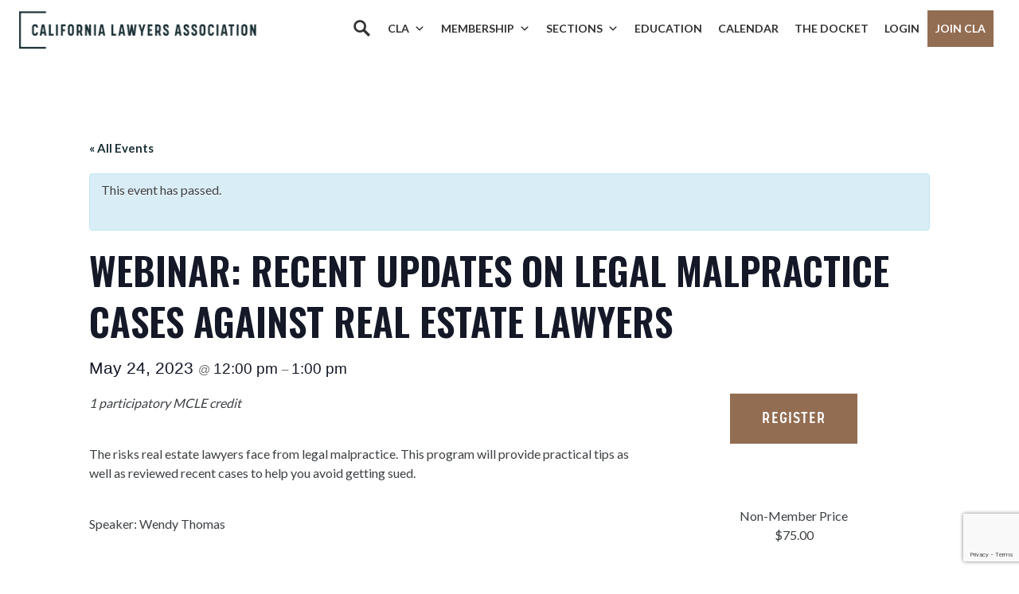

--- FILE ---
content_type: text/html; charset=UTF-8
request_url: https://calawyers.org/event/webinar-recent-updates-on-legal-malpractice-cases-against-real-estate-lawyers/
body_size: 27069
content:
<!doctype html>
<html lang="en-US">
<head>
    <meta charset="utf-8">
    <meta http-equiv="X-UA-Compatible" content="IE=edge" />
    <meta name="viewport" content="width=device-width, initial-scale=1">

    <!-- Google Tag Manager -->
    <script>(function(w,d,s,l,i){w[l]=w[l]||[];w[l].push({'gtm.start':
    new Date().getTime(),event:'gtm.js'});var f=d.getElementsByTagName(s)[0],
    j=d.createElement(s),dl=l!='dataLayer'?'&l='+l:'';j.async=true;j.src=
    'https://www.googletagmanager.com/gtm.js?id='+i+dl;f.parentNode.insertBefore(j,f);
    })(window,document,'script','dataLayer','GTM-W8G5GDP');</script>
    <!-- End Google Tag Manager -->

    <link rel='stylesheet' id='tribe-events-views-v2-bootstrap-datepicker-styles-css' href='https://calawyers.org/wp-content/plugins/the-events-calendar/vendor/bootstrap-datepicker/css/bootstrap-datepicker.standalone.min.css?ver=6.15.12.2' type='text/css' media='all' />
<link rel='stylesheet' id='tec-variables-skeleton-css' href='https://calawyers.org/wp-content/plugins/the-events-calendar/common/build/css/variables-skeleton.css?ver=6.10.0' type='text/css' media='all' />
<link rel='stylesheet' id='tribe-common-skeleton-style-css' href='https://calawyers.org/wp-content/plugins/the-events-calendar/common/build/css/common-skeleton.css?ver=6.10.0' type='text/css' media='all' />
<link rel='stylesheet' id='tribe-tooltipster-css-css' href='https://calawyers.org/wp-content/plugins/the-events-calendar/common/vendor/tooltipster/tooltipster.bundle.min.css?ver=6.10.0' type='text/css' media='all' />
<link rel='stylesheet' id='tribe-events-views-v2-skeleton-css' href='https://calawyers.org/wp-content/plugins/the-events-calendar/build/css/views-skeleton.css?ver=6.15.12.2' type='text/css' media='all' />
<link rel='stylesheet' id='tec-variables-full-css' href='https://calawyers.org/wp-content/plugins/the-events-calendar/common/build/css/variables-full.css?ver=6.10.0' type='text/css' media='all' />
<link rel='stylesheet' id='tribe-common-full-style-css' href='https://calawyers.org/wp-content/plugins/the-events-calendar/common/build/css/common-full.css?ver=6.10.0' type='text/css' media='all' />
<link rel='stylesheet' id='tribe-events-views-v2-full-css' href='https://calawyers.org/wp-content/plugins/the-events-calendar/build/css/views-full.css?ver=6.15.12.2' type='text/css' media='all' />
<link rel='stylesheet' id='tribe-events-views-v2-print-css' href='https://calawyers.org/wp-content/plugins/the-events-calendar/build/css/views-print.css?ver=6.15.12.2' type='text/css' media='print' />
<link rel='stylesheet' id='tribe-events-pro-views-v2-print-css' href='https://calawyers.org/wp-content/plugins/events-calendar-pro/build/css/views-print.css?ver=7.7.11' type='text/css' media='print' />
<meta name='robots' content='index, follow, max-image-preview:large, max-snippet:-1, max-video-preview:-1' />
	<style>img:is([sizes="auto" i], [sizes^="auto," i]) { contain-intrinsic-size: 3000px 1500px }</style>
	
	<!-- This site is optimized with the Yoast SEO plugin v26.6 - https://yoast.com/wordpress/plugins/seo/ -->
	<title>Webinar: Recent Updates on Legal Malpractice Cases Against Real Estate Lawyers - California Lawyers Association</title>
	<link rel="canonical" href="https://calawyers.org/event/webinar-recent-updates-on-legal-malpractice-cases-against-real-estate-lawyers/" />
	<meta property="og:locale" content="en_US" />
	<meta property="og:type" content="article" />
	<meta property="og:title" content="Webinar: Recent Updates on Legal Malpractice Cases Against Real Estate Lawyers - California Lawyers Association" />
	<meta property="og:description" content="The risks real estate lawyers face from legal malpractice. This program will provide practical tips as well as reviewed recent cases to help you avoid getting sued." />
	<meta property="og:url" content="https://calawyers.org/event/webinar-recent-updates-on-legal-malpractice-cases-against-real-estate-lawyers/" />
	<meta property="og:site_name" content="California Lawyers Association" />
	<meta property="article:publisher" content="https://www.facebook.com/CALawyersOrg/" />
	<meta property="article:modified_time" content="2023-02-22T21:22:34+00:00" />
	<meta name="twitter:card" content="summary_large_image" />
	<meta name="twitter:site" content="@CALawyersOrg" />
	<script type="application/ld+json" class="yoast-schema-graph">{"@context":"https://schema.org","@graph":[{"@type":"WebPage","@id":"https://calawyers.org/event/webinar-recent-updates-on-legal-malpractice-cases-against-real-estate-lawyers/","url":"https://calawyers.org/event/webinar-recent-updates-on-legal-malpractice-cases-against-real-estate-lawyers/","name":"Webinar: Recent Updates on Legal Malpractice Cases Against Real Estate Lawyers - California Lawyers Association","isPartOf":{"@id":"https://calawyers.org/#website"},"datePublished":"2023-02-22T21:22:33+00:00","dateModified":"2023-02-22T21:22:34+00:00","breadcrumb":{"@id":"https://calawyers.org/event/webinar-recent-updates-on-legal-malpractice-cases-against-real-estate-lawyers/#breadcrumb"},"inLanguage":"en-US","potentialAction":[{"@type":"ReadAction","target":["https://calawyers.org/event/webinar-recent-updates-on-legal-malpractice-cases-against-real-estate-lawyers/"]}]},{"@type":"BreadcrumbList","@id":"https://calawyers.org/event/webinar-recent-updates-on-legal-malpractice-cases-against-real-estate-lawyers/#breadcrumb","itemListElement":[{"@type":"ListItem","position":1,"name":"Home","item":"https://calawyers.org/"},{"@type":"ListItem","position":2,"name":"Events","item":"https://calawyers.org/events/"},{"@type":"ListItem","position":3,"name":"Webinar: Recent Updates on Legal Malpractice Cases Against Real Estate Lawyers"}]},{"@type":"WebSite","@id":"https://calawyers.org/#website","url":"https://calawyers.org/","name":"California Lawyers Association","description":"The Bar Association for All California Attorneys","publisher":{"@id":"https://calawyers.org/#organization"},"potentialAction":[{"@type":"SearchAction","target":{"@type":"EntryPoint","urlTemplate":"https://calawyers.org/?s={search_term_string}"},"query-input":{"@type":"PropertyValueSpecification","valueRequired":true,"valueName":"search_term_string"}}],"inLanguage":"en-US"},{"@type":"Organization","@id":"https://calawyers.org/#organization","name":"California Lawyers Association","alternateName":"CLA","url":"https://calawyers.org/","logo":{"@type":"ImageObject","inLanguage":"en-US","@id":"https://calawyers.org/#/schema/logo/image/","url":"https://calawyers.org/wp-content/uploads/2019/08/CLA_logo-e1637274101193.png","contentUrl":"https://calawyers.org/wp-content/uploads/2019/08/CLA_logo-e1637274101193.png","width":400,"height":337,"caption":"California Lawyers Association"},"image":{"@id":"https://calawyers.org/#/schema/logo/image/"},"sameAs":["https://www.facebook.com/CALawyersOrg/","https://x.com/CALawyersOrg","https://www.linkedin.com/company/calawyersorg","https://www.instagram.com/calawyersorg/","https://www.youtube.com/@calawyersorg","https://www.flickr.com/photos/196750196@N03/collections"]},{"@type":"Event","name":"Webinar: Recent Updates on Legal Malpractice Cases Against Real Estate Lawyers","description":"The risks real estate lawyers face from legal malpractice. This program will provide practical tips as well as reviewed recent cases to help you avoid getting sued.","url":"https://calawyers.org/event/webinar-recent-updates-on-legal-malpractice-cases-against-real-estate-lawyers/","eventAttendanceMode":"https://schema.org/OfflineEventAttendanceMode","eventStatus":"https://schema.org/EventScheduled","startDate":"2023-05-24T12:00:00-07:00","endDate":"2023-05-24T13:00:00-07:00","@id":"https://calawyers.org/event/webinar-recent-updates-on-legal-malpractice-cases-against-real-estate-lawyers/#event","mainEntityOfPage":{"@id":"https://calawyers.org/event/webinar-recent-updates-on-legal-malpractice-cases-against-real-estate-lawyers/"}}]}</script>
	<!-- / Yoast SEO plugin. -->


<link rel='dns-prefetch' href='//connect.facebook.net' />
<link rel='dns-prefetch' href='//cdn.jsdelivr.net' />
<link rel='dns-prefetch' href='//fonts.googleapis.com' />
<script type="text/javascript">
/* <![CDATA[ */
window._wpemojiSettings = {"baseUrl":"https:\/\/s.w.org\/images\/core\/emoji\/16.0.1\/72x72\/","ext":".png","svgUrl":"https:\/\/s.w.org\/images\/core\/emoji\/16.0.1\/svg\/","svgExt":".svg","source":{"concatemoji":"https:\/\/calawyers.org\/wp-includes\/js\/wp-emoji-release.min.js?ver=6.8.3"}};
/*! This file is auto-generated */
!function(s,n){var o,i,e;function c(e){try{var t={supportTests:e,timestamp:(new Date).valueOf()};sessionStorage.setItem(o,JSON.stringify(t))}catch(e){}}function p(e,t,n){e.clearRect(0,0,e.canvas.width,e.canvas.height),e.fillText(t,0,0);var t=new Uint32Array(e.getImageData(0,0,e.canvas.width,e.canvas.height).data),a=(e.clearRect(0,0,e.canvas.width,e.canvas.height),e.fillText(n,0,0),new Uint32Array(e.getImageData(0,0,e.canvas.width,e.canvas.height).data));return t.every(function(e,t){return e===a[t]})}function u(e,t){e.clearRect(0,0,e.canvas.width,e.canvas.height),e.fillText(t,0,0);for(var n=e.getImageData(16,16,1,1),a=0;a<n.data.length;a++)if(0!==n.data[a])return!1;return!0}function f(e,t,n,a){switch(t){case"flag":return n(e,"\ud83c\udff3\ufe0f\u200d\u26a7\ufe0f","\ud83c\udff3\ufe0f\u200b\u26a7\ufe0f")?!1:!n(e,"\ud83c\udde8\ud83c\uddf6","\ud83c\udde8\u200b\ud83c\uddf6")&&!n(e,"\ud83c\udff4\udb40\udc67\udb40\udc62\udb40\udc65\udb40\udc6e\udb40\udc67\udb40\udc7f","\ud83c\udff4\u200b\udb40\udc67\u200b\udb40\udc62\u200b\udb40\udc65\u200b\udb40\udc6e\u200b\udb40\udc67\u200b\udb40\udc7f");case"emoji":return!a(e,"\ud83e\udedf")}return!1}function g(e,t,n,a){var r="undefined"!=typeof WorkerGlobalScope&&self instanceof WorkerGlobalScope?new OffscreenCanvas(300,150):s.createElement("canvas"),o=r.getContext("2d",{willReadFrequently:!0}),i=(o.textBaseline="top",o.font="600 32px Arial",{});return e.forEach(function(e){i[e]=t(o,e,n,a)}),i}function t(e){var t=s.createElement("script");t.src=e,t.defer=!0,s.head.appendChild(t)}"undefined"!=typeof Promise&&(o="wpEmojiSettingsSupports",i=["flag","emoji"],n.supports={everything:!0,everythingExceptFlag:!0},e=new Promise(function(e){s.addEventListener("DOMContentLoaded",e,{once:!0})}),new Promise(function(t){var n=function(){try{var e=JSON.parse(sessionStorage.getItem(o));if("object"==typeof e&&"number"==typeof e.timestamp&&(new Date).valueOf()<e.timestamp+604800&&"object"==typeof e.supportTests)return e.supportTests}catch(e){}return null}();if(!n){if("undefined"!=typeof Worker&&"undefined"!=typeof OffscreenCanvas&&"undefined"!=typeof URL&&URL.createObjectURL&&"undefined"!=typeof Blob)try{var e="postMessage("+g.toString()+"("+[JSON.stringify(i),f.toString(),p.toString(),u.toString()].join(",")+"));",a=new Blob([e],{type:"text/javascript"}),r=new Worker(URL.createObjectURL(a),{name:"wpTestEmojiSupports"});return void(r.onmessage=function(e){c(n=e.data),r.terminate(),t(n)})}catch(e){}c(n=g(i,f,p,u))}t(n)}).then(function(e){for(var t in e)n.supports[t]=e[t],n.supports.everything=n.supports.everything&&n.supports[t],"flag"!==t&&(n.supports.everythingExceptFlag=n.supports.everythingExceptFlag&&n.supports[t]);n.supports.everythingExceptFlag=n.supports.everythingExceptFlag&&!n.supports.flag,n.DOMReady=!1,n.readyCallback=function(){n.DOMReady=!0}}).then(function(){return e}).then(function(){var e;n.supports.everything||(n.readyCallback(),(e=n.source||{}).concatemoji?t(e.concatemoji):e.wpemoji&&e.twemoji&&(t(e.twemoji),t(e.wpemoji)))}))}((window,document),window._wpemojiSettings);
/* ]]> */
</script>
		<style id="content-control-block-styles">
			@media (max-width: 640px) {
	.cc-hide-on-mobile {
		display: none !important;
	}
}
@media (min-width: 641px) and (max-width: 920px) {
	.cc-hide-on-tablet {
		display: none !important;
	}
}
@media (min-width: 921px) and (max-width: 1440px) {
	.cc-hide-on-desktop {
		display: none !important;
	}
}		</style>
		<link rel='stylesheet' id='genesis-blocks-style-css-css' href='https://calawyers.org/wp-content/plugins/genesis-blocks/dist/style-blocks.build.css?ver=1765910479' type='text/css' media='all' />
<link rel='stylesheet' id='tribe-accessibility-css-css' href='https://calawyers.org/wp-content/plugins/the-events-calendar/common/build/css/accessibility.css?ver=6.10.0' type='text/css' media='all' />
<link rel='stylesheet' id='tribe-events-full-calendar-style-css' href='https://calawyers.org/wp-content/plugins/the-events-calendar/build/css/tribe-events-full.css?ver=6.15.12.2' type='text/css' media='all' />
<link rel='stylesheet' id='tribe-events-full-pro-calendar-style-css' href='https://calawyers.org/wp-content/plugins/events-calendar-pro/build/css/tribe-events-pro-full.css?ver=7.7.11' type='text/css' media='all' />
<link rel='stylesheet' id='tribe-events-custom-jquery-styles-css' href='https://calawyers.org/wp-content/plugins/the-events-calendar/vendor/jquery/smoothness/jquery-ui-1.8.23.custom.css?ver=6.15.12.2' type='text/css' media='all' />
<link rel='stylesheet' id='tribe-events-bootstrap-datepicker-css-css' href='https://calawyers.org/wp-content/plugins/the-events-calendar/vendor/bootstrap-datepicker/css/bootstrap-datepicker.standalone.min.css?ver=6.15.12.2' type='text/css' media='all' />
<link rel='stylesheet' id='tribe-events-calendar-style-css' href='https://calawyers.org/wp-content/plugins/the-events-calendar/build/css/tribe-events-theme.css?ver=6.15.12.2' type='text/css' media='all' />
<link rel='stylesheet' id='tribe-events-calendar-full-mobile-style-css' href='https://calawyers.org/wp-content/plugins/the-events-calendar/build/css/tribe-events-full-mobile.css?ver=6.15.12.2' type='text/css' media='only screen and (max-width: 768px)' />
<link rel='stylesheet' id='tribe-events-block-event-datetime-css' href='https://calawyers.org/wp-content/plugins/the-events-calendar/build/event-datetime/frontend.css?ver=6.15.12.2' type='text/css' media='all' />
<link rel='stylesheet' id='tribe-events-block-event-links-css' href='https://calawyers.org/wp-content/plugins/the-events-calendar/build/event-links/frontend.css?ver=6.15.12.2' type='text/css' media='all' />
<link rel='stylesheet' id='tribe-events-calendar-mobile-style-css' href='https://calawyers.org/wp-content/plugins/the-events-calendar/build/css/tribe-events-theme-mobile.css?ver=6.15.12.2' type='text/css' media='only screen and (max-width: 768px)' />
<link rel='stylesheet' id='tribe-events-virtual-skeleton-css' href='https://calawyers.org/wp-content/plugins/events-calendar-pro/build/css/events-virtual-skeleton.css?ver=7.7.11' type='text/css' media='all' />
<link rel='stylesheet' id='tribe-events-virtual-full-css' href='https://calawyers.org/wp-content/plugins/events-calendar-pro/build/css/events-virtual-full.css?ver=7.7.11' type='text/css' media='all' />
<link rel='stylesheet' id='tribe-events-virtual-single-skeleton-css' href='https://calawyers.org/wp-content/plugins/events-calendar-pro/build/css/events-virtual-single-skeleton.css?ver=7.7.11' type='text/css' media='all' />
<link rel='stylesheet' id='tribe-events-virtual-single-full-css' href='https://calawyers.org/wp-content/plugins/events-calendar-pro/build/css/events-virtual-single-full.css?ver=7.7.11' type='text/css' media='all' />
<link rel='stylesheet' id='tec-events-pro-single-css' href='https://calawyers.org/wp-content/plugins/events-calendar-pro/build/css/events-single.css?ver=7.7.11' type='text/css' media='all' />
<link rel='stylesheet' id='tribe-events-calendar-pro-style-css' href='https://calawyers.org/wp-content/plugins/events-calendar-pro/build/css/tribe-events-pro-full.css?ver=7.7.11' type='text/css' media='all' />
<link rel='stylesheet' id='tribe-events-pro-mini-calendar-block-styles-css' href='https://calawyers.org/wp-content/plugins/events-calendar-pro/build/css/tribe-events-pro-mini-calendar-block.css?ver=7.7.11' type='text/css' media='all' />
<link rel='stylesheet' id='tribe-events-v2-virtual-single-block-css' href='https://calawyers.org/wp-content/plugins/events-calendar-pro/build/css/events-virtual-single-block.css?ver=7.7.11' type='text/css' media='all' />
<link rel='stylesheet' id='tec-events-pro-single-style-css' href='https://calawyers.org/wp-content/plugins/events-calendar-pro/build/css/custom-tables-v1/single.css?ver=7.7.11' type='text/css' media='all' />
<style id='wp-emoji-styles-inline-css' type='text/css'>

	img.wp-smiley, img.emoji {
		display: inline !important;
		border: none !important;
		box-shadow: none !important;
		height: 1em !important;
		width: 1em !important;
		margin: 0 0.07em !important;
		vertical-align: -0.1em !important;
		background: none !important;
		padding: 0 !important;
	}
</style>
<link rel='stylesheet' id='wp-block-library-css' href='https://calawyers.org/wp-includes/css/dist/block-library/style.min.css?ver=6.8.3' type='text/css' media='all' />
<style id='classic-theme-styles-inline-css' type='text/css'>
/*! This file is auto-generated */
.wp-block-button__link{color:#fff;background-color:#32373c;border-radius:9999px;box-shadow:none;text-decoration:none;padding:calc(.667em + 2px) calc(1.333em + 2px);font-size:1.125em}.wp-block-file__button{background:#32373c;color:#fff;text-decoration:none}
</style>
<link rel='stylesheet' id='content-control-block-styles-css' href='https://calawyers.org/wp-content/plugins/content-control/dist/style-block-editor.css?ver=2.6.5' type='text/css' media='all' />
<link rel='stylesheet' id='tribe-events-v2-single-blocks-css' href='https://calawyers.org/wp-content/plugins/the-events-calendar/build/css/tribe-events-single-blocks.css?ver=6.15.12.2' type='text/css' media='all' />
<style id='global-styles-inline-css' type='text/css'>
:root{--wp--preset--aspect-ratio--square: 1;--wp--preset--aspect-ratio--4-3: 4/3;--wp--preset--aspect-ratio--3-4: 3/4;--wp--preset--aspect-ratio--3-2: 3/2;--wp--preset--aspect-ratio--2-3: 2/3;--wp--preset--aspect-ratio--16-9: 16/9;--wp--preset--aspect-ratio--9-16: 9/16;--wp--preset--color--black: #000000;--wp--preset--color--cyan-bluish-gray: #abb8c3;--wp--preset--color--white: #ffffff;--wp--preset--color--pale-pink: #f78da7;--wp--preset--color--vivid-red: #cf2e2e;--wp--preset--color--luminous-vivid-orange: #ff6900;--wp--preset--color--luminous-vivid-amber: #fcb900;--wp--preset--color--light-green-cyan: #7bdcb5;--wp--preset--color--vivid-green-cyan: #00d084;--wp--preset--color--pale-cyan-blue: #8ed1fc;--wp--preset--color--vivid-cyan-blue: #0693e3;--wp--preset--color--vivid-purple: #9b51e0;--wp--preset--gradient--vivid-cyan-blue-to-vivid-purple: linear-gradient(135deg,rgba(6,147,227,1) 0%,rgb(155,81,224) 100%);--wp--preset--gradient--light-green-cyan-to-vivid-green-cyan: linear-gradient(135deg,rgb(122,220,180) 0%,rgb(0,208,130) 100%);--wp--preset--gradient--luminous-vivid-amber-to-luminous-vivid-orange: linear-gradient(135deg,rgba(252,185,0,1) 0%,rgba(255,105,0,1) 100%);--wp--preset--gradient--luminous-vivid-orange-to-vivid-red: linear-gradient(135deg,rgba(255,105,0,1) 0%,rgb(207,46,46) 100%);--wp--preset--gradient--very-light-gray-to-cyan-bluish-gray: linear-gradient(135deg,rgb(238,238,238) 0%,rgb(169,184,195) 100%);--wp--preset--gradient--cool-to-warm-spectrum: linear-gradient(135deg,rgb(74,234,220) 0%,rgb(151,120,209) 20%,rgb(207,42,186) 40%,rgb(238,44,130) 60%,rgb(251,105,98) 80%,rgb(254,248,76) 100%);--wp--preset--gradient--blush-light-purple: linear-gradient(135deg,rgb(255,206,236) 0%,rgb(152,150,240) 100%);--wp--preset--gradient--blush-bordeaux: linear-gradient(135deg,rgb(254,205,165) 0%,rgb(254,45,45) 50%,rgb(107,0,62) 100%);--wp--preset--gradient--luminous-dusk: linear-gradient(135deg,rgb(255,203,112) 0%,rgb(199,81,192) 50%,rgb(65,88,208) 100%);--wp--preset--gradient--pale-ocean: linear-gradient(135deg,rgb(255,245,203) 0%,rgb(182,227,212) 50%,rgb(51,167,181) 100%);--wp--preset--gradient--electric-grass: linear-gradient(135deg,rgb(202,248,128) 0%,rgb(113,206,126) 100%);--wp--preset--gradient--midnight: linear-gradient(135deg,rgb(2,3,129) 0%,rgb(40,116,252) 100%);--wp--preset--font-size--small: 13px;--wp--preset--font-size--medium: 20px;--wp--preset--font-size--large: 36px;--wp--preset--font-size--x-large: 42px;--wp--preset--spacing--20: 0.44rem;--wp--preset--spacing--30: 0.67rem;--wp--preset--spacing--40: 1rem;--wp--preset--spacing--50: 1.5rem;--wp--preset--spacing--60: 2.25rem;--wp--preset--spacing--70: 3.38rem;--wp--preset--spacing--80: 5.06rem;--wp--preset--shadow--natural: 6px 6px 9px rgba(0, 0, 0, 0.2);--wp--preset--shadow--deep: 12px 12px 50px rgba(0, 0, 0, 0.4);--wp--preset--shadow--sharp: 6px 6px 0px rgba(0, 0, 0, 0.2);--wp--preset--shadow--outlined: 6px 6px 0px -3px rgba(255, 255, 255, 1), 6px 6px rgba(0, 0, 0, 1);--wp--preset--shadow--crisp: 6px 6px 0px rgba(0, 0, 0, 1);}:where(.is-layout-flex){gap: 0.5em;}:where(.is-layout-grid){gap: 0.5em;}body .is-layout-flex{display: flex;}.is-layout-flex{flex-wrap: wrap;align-items: center;}.is-layout-flex > :is(*, div){margin: 0;}body .is-layout-grid{display: grid;}.is-layout-grid > :is(*, div){margin: 0;}:where(.wp-block-columns.is-layout-flex){gap: 2em;}:where(.wp-block-columns.is-layout-grid){gap: 2em;}:where(.wp-block-post-template.is-layout-flex){gap: 1.25em;}:where(.wp-block-post-template.is-layout-grid){gap: 1.25em;}.has-black-color{color: var(--wp--preset--color--black) !important;}.has-cyan-bluish-gray-color{color: var(--wp--preset--color--cyan-bluish-gray) !important;}.has-white-color{color: var(--wp--preset--color--white) !important;}.has-pale-pink-color{color: var(--wp--preset--color--pale-pink) !important;}.has-vivid-red-color{color: var(--wp--preset--color--vivid-red) !important;}.has-luminous-vivid-orange-color{color: var(--wp--preset--color--luminous-vivid-orange) !important;}.has-luminous-vivid-amber-color{color: var(--wp--preset--color--luminous-vivid-amber) !important;}.has-light-green-cyan-color{color: var(--wp--preset--color--light-green-cyan) !important;}.has-vivid-green-cyan-color{color: var(--wp--preset--color--vivid-green-cyan) !important;}.has-pale-cyan-blue-color{color: var(--wp--preset--color--pale-cyan-blue) !important;}.has-vivid-cyan-blue-color{color: var(--wp--preset--color--vivid-cyan-blue) !important;}.has-vivid-purple-color{color: var(--wp--preset--color--vivid-purple) !important;}.has-black-background-color{background-color: var(--wp--preset--color--black) !important;}.has-cyan-bluish-gray-background-color{background-color: var(--wp--preset--color--cyan-bluish-gray) !important;}.has-white-background-color{background-color: var(--wp--preset--color--white) !important;}.has-pale-pink-background-color{background-color: var(--wp--preset--color--pale-pink) !important;}.has-vivid-red-background-color{background-color: var(--wp--preset--color--vivid-red) !important;}.has-luminous-vivid-orange-background-color{background-color: var(--wp--preset--color--luminous-vivid-orange) !important;}.has-luminous-vivid-amber-background-color{background-color: var(--wp--preset--color--luminous-vivid-amber) !important;}.has-light-green-cyan-background-color{background-color: var(--wp--preset--color--light-green-cyan) !important;}.has-vivid-green-cyan-background-color{background-color: var(--wp--preset--color--vivid-green-cyan) !important;}.has-pale-cyan-blue-background-color{background-color: var(--wp--preset--color--pale-cyan-blue) !important;}.has-vivid-cyan-blue-background-color{background-color: var(--wp--preset--color--vivid-cyan-blue) !important;}.has-vivid-purple-background-color{background-color: var(--wp--preset--color--vivid-purple) !important;}.has-black-border-color{border-color: var(--wp--preset--color--black) !important;}.has-cyan-bluish-gray-border-color{border-color: var(--wp--preset--color--cyan-bluish-gray) !important;}.has-white-border-color{border-color: var(--wp--preset--color--white) !important;}.has-pale-pink-border-color{border-color: var(--wp--preset--color--pale-pink) !important;}.has-vivid-red-border-color{border-color: var(--wp--preset--color--vivid-red) !important;}.has-luminous-vivid-orange-border-color{border-color: var(--wp--preset--color--luminous-vivid-orange) !important;}.has-luminous-vivid-amber-border-color{border-color: var(--wp--preset--color--luminous-vivid-amber) !important;}.has-light-green-cyan-border-color{border-color: var(--wp--preset--color--light-green-cyan) !important;}.has-vivid-green-cyan-border-color{border-color: var(--wp--preset--color--vivid-green-cyan) !important;}.has-pale-cyan-blue-border-color{border-color: var(--wp--preset--color--pale-cyan-blue) !important;}.has-vivid-cyan-blue-border-color{border-color: var(--wp--preset--color--vivid-cyan-blue) !important;}.has-vivid-purple-border-color{border-color: var(--wp--preset--color--vivid-purple) !important;}.has-vivid-cyan-blue-to-vivid-purple-gradient-background{background: var(--wp--preset--gradient--vivid-cyan-blue-to-vivid-purple) !important;}.has-light-green-cyan-to-vivid-green-cyan-gradient-background{background: var(--wp--preset--gradient--light-green-cyan-to-vivid-green-cyan) !important;}.has-luminous-vivid-amber-to-luminous-vivid-orange-gradient-background{background: var(--wp--preset--gradient--luminous-vivid-amber-to-luminous-vivid-orange) !important;}.has-luminous-vivid-orange-to-vivid-red-gradient-background{background: var(--wp--preset--gradient--luminous-vivid-orange-to-vivid-red) !important;}.has-very-light-gray-to-cyan-bluish-gray-gradient-background{background: var(--wp--preset--gradient--very-light-gray-to-cyan-bluish-gray) !important;}.has-cool-to-warm-spectrum-gradient-background{background: var(--wp--preset--gradient--cool-to-warm-spectrum) !important;}.has-blush-light-purple-gradient-background{background: var(--wp--preset--gradient--blush-light-purple) !important;}.has-blush-bordeaux-gradient-background{background: var(--wp--preset--gradient--blush-bordeaux) !important;}.has-luminous-dusk-gradient-background{background: var(--wp--preset--gradient--luminous-dusk) !important;}.has-pale-ocean-gradient-background{background: var(--wp--preset--gradient--pale-ocean) !important;}.has-electric-grass-gradient-background{background: var(--wp--preset--gradient--electric-grass) !important;}.has-midnight-gradient-background{background: var(--wp--preset--gradient--midnight) !important;}.has-small-font-size{font-size: var(--wp--preset--font-size--small) !important;}.has-medium-font-size{font-size: var(--wp--preset--font-size--medium) !important;}.has-large-font-size{font-size: var(--wp--preset--font-size--large) !important;}.has-x-large-font-size{font-size: var(--wp--preset--font-size--x-large) !important;}
:where(.wp-block-post-template.is-layout-flex){gap: 1.25em;}:where(.wp-block-post-template.is-layout-grid){gap: 1.25em;}
:where(.wp-block-columns.is-layout-flex){gap: 2em;}:where(.wp-block-columns.is-layout-grid){gap: 2em;}
:root :where(.wp-block-pullquote){font-size: 1.5em;line-height: 1.6;}
</style>
<link rel='stylesheet' id='contact-form-7-css' href='https://calawyers.org/wp-content/plugins/contact-form-7/includes/css/styles.css?ver=6.1.4' type='text/css' media='all' />
<link rel='stylesheet' id='lswssp-public-css-css' href='https://calawyers.org/wp-content/plugins/logo-showcase-with-slick-slider/assets/css/lswss-public.css?ver=3.3.4' type='text/css' media='all' />
<link rel='stylesheet' id='if-menu-site-css-css' href='https://calawyers.org/wp-content/plugins/if-menu/assets/if-menu-site.css?ver=6.8.3' type='text/css' media='all' />
<link rel='stylesheet' id='megamenu-css' href='https://calawyers.org/wp-content/uploads/maxmegamenu/style.css?ver=8d2358' type='text/css' media='all' />
<link rel='stylesheet' id='dashicons-css' href='https://calawyers.org/wp-includes/css/dashicons.min.css?ver=6.8.3' type='text/css' media='all' />
<link rel='stylesheet' id='megamenu-genericons-css' href='https://calawyers.org/wp-content/plugins/megamenu-pro/icons/genericons/genericons/genericons.css?ver=2.4.4' type='text/css' media='all' />
<link rel='stylesheet' id='megamenu-fontawesome-css' href='https://calawyers.org/wp-content/plugins/megamenu-pro/icons/fontawesome/css/font-awesome.min.css?ver=2.4.4' type='text/css' media='all' />
<link rel='stylesheet' id='megamenu-fontawesome5-css' href='https://calawyers.org/wp-content/plugins/megamenu-pro/icons/fontawesome5/css/all.min.css?ver=2.4.4' type='text/css' media='all' />
<link rel='stylesheet' id='megamenu-fontawesome6-css' href='https://calawyers.org/wp-content/plugins/megamenu-pro/icons/fontawesome6/css/all.min.css?ver=2.4.4' type='text/css' media='all' />
<link rel='stylesheet' id='vincit-fonts-css' href='https://fonts.googleapis.com/css?family=Lato:300,400,700|Oswald:300,400,500,600&#038;display=swap' type='text/css' media='screen' />
<link rel='stylesheet' id='vincit-main-css' href='https://calawyers.org/wp-content/themes/cla/assets/styles/main.css?ver=76eymnl02' type='text/css' media='screen' />
<link rel='stylesheet' id='material_icons-css' href='https://fonts.googleapis.com/icon?family=Material+Icons&#038;ver=6.8.3' type='text/css' media='all' />
<link rel='stylesheet' id='select2style-css' href='https://cdn.jsdelivr.net/npm/select2@4.1.0-rc.0/dist/css/select2.min.css?ver=6.8.3' type='text/css' media='all' />
<link rel='stylesheet' id='elasticpress-autosuggest-css' href='https://calawyers.org/wp-content/plugins/elasticpress/dist/css/autosuggest-styles.css?ver=d87f34a78edccbda21b1' type='text/css' media='all' />
<link rel='stylesheet' id='style_login_widget-css' href='https://calawyers.org/wp-content/plugins/miniorange-oauth-oidc-single-sign-on/resources/css/style_login_widget.css?ver=6.8.3' type='text/css' media='all' />
<link rel='stylesheet' id='searchterm-highlighting-css' href='https://calawyers.org/wp-content/plugins/elasticpress/dist/css/highlighting-styles.css?ver=252562c4ed9241547293' type='text/css' media='all' />
<!--n2css--><!--n2js--><script type="text/javascript" src="https://calawyers.org/wp-includes/js/jquery/jquery.min.js?ver=3.7.1" id="jquery-core-js"></script>
<script type="text/javascript" src="https://calawyers.org/wp-includes/js/jquery/jquery-migrate.min.js?ver=3.4.1" id="jquery-migrate-js"></script>
<script type="text/javascript" src="https://calawyers.org/wp-content/plugins/the-events-calendar/common/build/js/tribe-common.js?ver=9c44e11f3503a33e9540" id="tribe-common-js"></script>
<script type="text/javascript" src="https://calawyers.org/wp-content/plugins/the-events-calendar/build/js/views/breakpoints.js?ver=4208de2df2852e0b91ec" id="tribe-events-views-v2-breakpoints-js"></script>
<script type="text/javascript" src="https://calawyers.org/wp-content/themes/cla/assets/scripts/es5-shim.min.js?ver=7617sdld9" id="vincit-es5-shim-js"></script>
<script type="text/javascript" src="https://calawyers.org/wp-content/themes/cla/assets/scripts/es5-sham.min.js?ver=7617sdld9" id="vincit-es5-sham-js"></script>
<script type="text/javascript" src="https://calawyers.org/wp-content/themes/cla/assets/scripts/json3.min.js?ver=7617sdld9" id="vincit-es5-json3-js"></script>
<script type="text/javascript" src="https://calawyers.org/wp-content/themes/cla/assets/scripts/es6-shim.min.js?ver=7617sdld9" id="vincit-es6-shim-js"></script>
<script type="text/javascript" src="https://calawyers.org/wp-content/themes/cla/assets/scripts/es6-sham.min.js?ver=7617sdld9" id="vincit-es6-sham--js"></script>
<script type="text/javascript" src="https://calawyers.org/wp-content/themes/cla/assets/scripts/ie-polyfill.js?ver=7617sdld9" id="vincit-polyfill-js"></script>
<link rel="https://api.w.org/" href="https://calawyers.org/wp-json/" /><link rel="alternate" title="JSON" type="application/json" href="https://calawyers.org/wp-json/wp/v2/tribe_events/106034" /><link rel="EditURI" type="application/rsd+xml" title="RSD" href="https://calawyers.org/xmlrpc.php?rsd" />
<meta name="generator" content="WordPress 6.8.3" />
<link rel='shortlink' href='https://calawyers.org/?p=106034' />
<link rel="alternate" title="oEmbed (JSON)" type="application/json+oembed" href="https://calawyers.org/wp-json/oembed/1.0/embed?url=https%3A%2F%2Fcalawyers.org%2Fevent%2Fwebinar-recent-updates-on-legal-malpractice-cases-against-real-estate-lawyers%2F" />
<link rel="alternate" title="oEmbed (XML)" type="text/xml+oembed" href="https://calawyers.org/wp-json/oembed/1.0/embed?url=https%3A%2F%2Fcalawyers.org%2Fevent%2Fwebinar-recent-updates-on-legal-malpractice-cases-against-real-estate-lawyers%2F&#038;format=xml" />
<!-- Google tag (gtag.js) for sponsorships 12/10/2025 -->
<script async src="https://www.googletagmanager.com/gtag/js?id=AW-17759567851"></script> <script> window.dataLayer = window.dataLayer || []; function gtag(){dataLayer.push(arguments);} gtag('js', new Date()); gtag('config', 'AW-17759567851'); </script>


<!-- Analytics by Plausible -->
<script async src="https://plausible.io/js/pa-GXBP0lvXpxlixZnal38IV.js"></script>
<script>
  window.plausible=window.plausible||function(){(plausible.q=plausible.q||[]).push(arguments)},plausible.init=plausible.init||function(i){plausible.o=i||{}};
  plausible.init()
</script>
<meta name="tec-api-version" content="v1"><meta name="tec-api-origin" content="https://calawyers.org"><link rel="alternate" href="https://calawyers.org/wp-json/tribe/events/v1/events/106034" /><meta property="og:image" content="https://calawyers.org/wp-content/uploads/2019/08/CLA_logo-e1637274101193.png" /><style type="text/css">.recentcomments a{display:inline !important;padding:0 !important;margin:0 !important;}</style><script src="https://www.googleoptimize.com/optimize.js?id=OPT-MS8XXLM"></script><link rel="icon" href="https://calawyers.org/wp-content/uploads/2019/08/cropped-favicon-32x32.jpg" sizes="32x32" />
<link rel="icon" href="https://calawyers.org/wp-content/uploads/2019/08/cropped-favicon-192x192.jpg" sizes="192x192" />
<link rel="apple-touch-icon" href="https://calawyers.org/wp-content/uploads/2019/08/cropped-favicon-180x180.jpg" />
<meta name="msapplication-TileImage" content="https://calawyers.org/wp-content/uploads/2019/08/cropped-favicon-270x270.jpg" />
		<style type="text/css" id="wp-custom-css">
			/* 8/12/2024 - moved to main.css */


/* MEET THE CLA TEAM page */
.gb-layout-team-1 {
	 padding-top: 10%;
}

.gb-layout-team-1 .gb-container-content {
   margin: 0 auto;
   display: flex !important;
   justify-content: space-evenly;
   flex-wrap: wrap;
}

.gb-layout-team-1 .gb-layout-columns-1 {
		margin: 0 35px;
}

.gb-layout-team-1 .gb-block-accordion .gb-accordion-text {
    padding: 0 !important;
    width: 250px;
}

/* Flips columns. Used on the Member Benefits */
.container-flex .gb-block-layout-column-gap-2{
		display: flex !important;
	flex-direction: row-reverse !important;
}

/* Remove flex on flipped columns to stack */
@media (max-width: 600px) {
  .container-flex .gb-block-layout-column-gap-2 {
    display: block !important; 
  }
}

.container-5percent-padding-lr {
	padding-left: 5% !important;
	padding-right: 5% !important;
}

.testimonial-small {
    font-size: 22px !important;
    line-height: 32px;
}

.sub-header {
	font-size: 18px !important;
    line-height: 28px;
}

.bg-teal2 p {
	margin-bottom: 0px !important
}

.testimonial-text-2 {
	font-size: 1.2rem;
	line-height: 2rem;
}

.quote-small {
    padding-top: 2%;
    padding-left: 10%;
	background-position: 1% 1%;
background-repeat: no-repeat;
    background-image: url(https://calawyers.org/wp-content/uploads/2024/11/quote-gray-small.png);
	background-size: 40px;
 
}

.quote-small-alt {
    padding-top: 2%;
    padding-left: 5%;
	background-position: 1% 1%;
background-repeat: no-repeat;
    background-image: url(https://calawyers.org/wp-content/uploads/2024/11/quote-gray-small.png);
	background-size: 40px;
}


.pricing-middle {
    box-shadow: none !important;
}

.mb50 {
	margin-bottom:50px !important;
}


#mega-menu-wrap-primary #mega-menu-primary > li.mega-menu-item > a.mega-menu-link {
	padding: 0px 10px 40px 10px !important;
}

.membership-menu {

width: 240px;
}



@media only screen and (min-width: 1081px) {
  #mega-menu-wrap-primary #mega-menu-primary li#mega-menu-item-223.mega-menu-megamenu > ul.mega-sub-menu {
    width: 100% !important;
  }
}




/* adjusted from 3.375rem to add the Membership in top menu */

@media screen and (min-width: 67.5em) {
  .main__header, .section-selection-overlay .sections-header {
    padding: 0 2rem !important;
  }
}


/* MISC */

/* Adjust for the Notification Bar 
@media screen and (min-width: 67.5em) {
.main__header, .section-selection-overlay .sections-header {
	margin-top: 50px !important;
}
	
.njt-nofi-notification-bar .njt-nofi-button {		
	margin-left: 20px;
}

@media only screen and (max-width: 480px) {
    .njt-nofi-notification-bar .njt-nofi-content {
        padding: 10px 0px !important;
    }
}

*/

/* HOMEPAGE */

.li-mb li {
	margin-bottom: 10px !important;
}

.wp-block-rss__item-title {
	margin-bottom: 10px !important;
}

ul.wp-block-rss {
	list-style: disc !important;
	padding-left: 30px !important;
	padding-right: 10px !important;
}

.homepage-columns-borders .gb-block-layout-column-inner {
	border: 2px solid #1b3036;
}

.homepage-columns-borders a {
	text-decoration: underline !important;
}




/* CAROUSEL */
.lswssp-logo-showcase .slick-dots li button {
	Border: 0px !important;
background-color: #bbbbbb !important;
}

.lswssp-logo-showcase .slick-dots li.slick-active button {
   background:
#202F36 !important;
}







/* THIS WORKED
	time.tribe-events-c-top-bar__datepicker-time::before {
  content: "Date Range1: ";
}
*/


time.tribe-events-c-top-bar__datepicker-mobile::before {
  content: "Date Range2: ";
}

time.tribe-common-a11y-hidden::before {
  content: "Date Range3: ";
}

time .tribe-events-c-top-bar__datepicker-desktop .tribe-common-a11y-hidden::before {
  content: "Date Range4: ";
}



/*
.tribe-events-c-top-bar__datepicker-desktop::before {
  content: "Date Range6: ";
}


time.tribe-events-c-top-bar__datepicker-time::before {
  content: "Date Range7: ";
}
*/



/* EVENTS CALENDAR  */
.tribe-common--breakpoint-full.tribe-events .tribe-events-c-top-bar__datepicker-desktop {
display: inline !important;}
}	

/* not sure why, but need to double the following */
button.tribe-events-c-top-bar__datepicker-button::before {
  content: "10 events from: ";
}
button.tribe-events-c-top-bar__datepicker-button::before {
  content: "10 events from: ";
	padding-right:10px;
}



/* MORE MISC  */
.member-screenshot-thumbnail {
  border: 1px solid #ccc; 
  box-shadow: 2px 2px 5px rgba(0, 0, 0, 0.1); /* Drop shadow */
}

.membership-screenshot-rows-margin {
	margin-bottom:40px;
} 

.intro-text
 {
    font-size: 1.2rem;
    line-height: 2rem;
}


/* Image Hover for Member Benefits */


.image-custom-cover:hover .wp-block-cover__background.has-background-dim-0.has-background-dim {
    background: red;
    opacity: 1 !important;
}

.cover-custom-group{
	opacity:0;
	transition: 0.3s ease-in-out;
}

.image-custom-cover:hover .cover-custom-group{
	opacity:1 !important;
}


/* MEMBER BENEFITS IMAGE HOVER */

/* Cover block base styles */
.hover-effect {
  position: relative;
  overflow: hidden;
	text-align: center; /* Center the text within the Cover block */ 
}

.hover-effect p {
	padding-bottom: 0 !important;
	margin-bottom: 8px !important;
}

.member-benefits-item-headers H4 {
font-size: 1.625rem !important;
}

.member-benefits-item-headers {
	margin-bottom: 10px !important;
}
/* Overlay (Group block) styles */
.hover-effect .wp-block-group {
  position: absolute;
  bottom: 0; 
  left: 0;
  width: 100%;
  height: 100%;
  display: flex;
  justify-content: center;
  align-items: center;
  background-color: rgba(0, 0, 0, 0.5); 
  opacity: 0;
  visibility: hidden;
  transform: translateY(100%); 
  transition: all 0.3s ease; 
}

/* "Test" paragraph inside the Cover block (initially visible) */
.hover-effect .wp-block-cover__inner-container > p {
  position: relative;
  z-index: 2; 
  opacity: 1;
  visibility: visible;
  transition: all 0.3s ease; 
	  background-color: #202F36; /* Add background color to "Test" text */
  padding: 7px 10px 10px 10px; /* Add padding to "Test" text */
	display: inline-block; /* Make the paragraph behave like an inline block element */
 text-align: center; /* Center text within the paragraph */
}

/* Hidden paragraph inside Group block (initially hidden) */
.hover-effect .wp-block-group__inner-container > p {
  opacity: 0;
  visibility: hidden;
  transform: translateY(-100%); 
  transition: all 0.3s ease; 
	padding: 10px; /* Add padding to the paragraph */
	text-align: center; /* Center the text within the hidden paragraph as well */
}

/* Hover effects */
.hover-effect:hover .wp-block-group {
  opacity: 1;
  visibility: visible;
  transform: translateY(0); 
	background-color: #202F36; /* CLA teal, add 50 at end for 50% opacity */
}

.hover-effect:hover .wp-block-cover__inner-container > p {
  opacity: 0;
  visibility: hidden;
  transform: translateY(-100%); 
}

.hover-effect:hover .wp-block-group__inner-container > p {
  opacity: 1;
  visibility: visible;
  transform: translateY(0); 
}

/* Adjustment for top nav width change */
@media only screen and (max-width: 1170px) {
    body.mega-menu-primary .main__header .mobile-menu {
			overflow: visible !important;
	}
}


/* adjustment for spacing for mcle packages page */

.mcle-bundles-column {
	margin: 20px !important;
}

.mcle-bundles-advanced-columns .gb-block-layout-column-gap-2 {
    grid-gap: 0 6em !important;
}


.highlight em {
	background-color: yellow;
	padding: 8px 8px 8px;
	line-height: 1.2em !important;
}



/* change to membership plan page */
.pricing, .pricing-overview {
    padding: 0 !important;
}

.pricing-first {
    border-right: 1px #ba8a69 solid !important;
}

/* Eent pages with navigation */
@media screen and (min-width: 1200px) {
    .admin-bar .event-menu {
        top: 100px;
    }
}

/* SEARCH 
.search-form input.search-field {
    width: 50% !important;
}
*/

/* RESET THE SPACING ON TOP OF EMPTY PAGE (NO TITLE) TEMPLATE. No idea why this is here. */
@media screen and (max-width: 768px) {
    .wysiwyg {
         margin-top: 0px !important; 
    }
}




.hero-conference-image-block {
    margin-bottom: 0em !important;
}


.wp-block-list {
	margin-bottom: 2.5rem !important;
}



.pricing-table-2026 table tr:nth-child(odd) {
	background-color: #E9E4DA;
}

.pricing-table-2026  table tr:nth-child(even) {
	background-color: #ffffff !important;
}




/* Removing bottom spacing */
p.minimum-bottom-spacing.has-medium-font-size {
	line-height: 0px !important;
	padding-bottom: 10px !important;
	padding-top: 15px !important;
	margin-bottom: 10px !important;
}


.has-medium-font-size {
	line-height: 30px;
}



/* Fixing tiles on Section landing pages to allow 3 line titles without going to tall */
body.single .entry__content h4.section-feature-3-line-title {
    margin-top: .8rem !important;
}



/* Removing the children from the Resource Directory in SSF - targets H4 and H5 only on the post with ID 1246649 */
.postid-1246649 h4, 
.postid-1246649 h5 {
    display: none !important;
}		</style>
		<style type="text/css">/** Mega Menu CSS: fs **/</style>
</head>
<body class="wp-singular tribe_events-template-default single single-tribe_events postid-106034 wp-theme- loaded tribe-events-page-template tribe-no-js tribe-filter-live mega-menu-primary events-single tribe-events-style-full tribe-events-style-theme">

<!-- Google Tag Manager (noscript) -->
<noscript><iframe src="https://www.googletagmanager.com/ns.html?id=GTM-W8G5GDP"
height="0" width="0" style="display:none;visibility:hidden"></iframe></noscript>
<!-- End Google Tag Manager (noscript) -->

<a class="skip-link" href="#main-content">Skip to main content</a>
<div role="document">
        <header class="main__header">
  <div class="header-item header-item--logo">
    <a href="https://calawyers.org/" class="logo">
      <span class="logo-default"><img srcset="https://calawyers.org/wp-content/themes/cla/assets/images/cla_logo_teal.png 1x, https://calawyers.org/wp-content/themes/cla/assets/images/cla_logo_teal@2x.png 2x" src="https://calawyers.org/wp-content/themes/cla/assets/images/cla_logo_teal.png" alt='CLA logo and link to home page' /></span>
    </a>
  </div>
  <div class="header-item header-item--menu">
    <button class="button button--transparent button--dark button--menu-trigger button--ignore-js">
      <span class="screen-reader-text">Trigger menu</span>
      <svg xmlns="http://www.w3.org/2000/svg" aria-hidden="true" role="img" class="svg-symbol svg-symbol--menu-trigger"><use xlink:href="#menu-trigger-svg-symbol"></use></svg>
    </button>
    <div class="mobile-menu">
      <button class="button button--has-icon-left button--transparent button--close">
        <svg xmlns="http://www.w3.org/2000/svg" aria-hidden="true" role="img" class="svg-symbol svg-symbol--close-small"><use xlink:href="#close-small-svg-symbol"></use></svg>
        <span>Close</span>
      </button>
      <div id="mega-menu-wrap-primary" class="mega-menu-wrap"><div class="mega-menu-toggle"><div class="mega-toggle-blocks-left"><div class='mega-toggle-block mega-html-block mega-toggle-block-1' id='mega-toggle-block-1'><div class="header-item header-item--logo">
    <a href="/" class="logo">
      <span class="logo-default"><img srcset="https://calawyers.org/wp-content/themes/cla/assets/images/cla_logo_teal.png" alt="CLA logo and link to home page"></span>
    </a>
  </div></div></div><div class="mega-toggle-blocks-center"></div><div class="mega-toggle-blocks-right"><div class='mega-toggle-block mega-menu-toggle-animated-block mega-toggle-block-2' id='mega-toggle-block-2'><button aria-label="Toggle Menu" class="mega-toggle-animated mega-toggle-animated-slider" type="button" aria-expanded="false">
                  <span class="mega-toggle-animated-box">
                    <span class="mega-toggle-animated-inner"></span>
                  </span>
                </button></div><div class='mega-toggle-block mega-spacer-block mega-toggle-block-3' id='mega-toggle-block-3'></div></div></div><ul id="mega-menu-primary" class="mega-menu max-mega-menu mega-menu-horizontal mega-no-js" data-event="hover" data-effect="disabled" data-effect-speed="200" data-effect-mobile="slide" data-effect-speed-mobile="200" data-mobile-force-width="false" data-second-click="go" data-document-click="collapse" data-vertical-behaviour="standard" data-breakpoint="1170" data-unbind="true" data-mobile-state="collapse_all" data-mobile-direction="vertical" data-hover-intent-timeout="300" data-hover-intent-interval="100" data-overlay-desktop="false" data-overlay-mobile="false"><li class="mega-menu-item-search mega-menu-item-hide-mobile mega-menu-item mega-menu-item-type-custom mega-menu-item-object-custom mega-align-bottom-left mega-menu-flyout mega-has-icon mega-icon-left mega-hide-text mega-menu-item-17 menu-item-search menu-item-hide-mobile" id="mega-menu-item-17"><a class="genericon-search mega-menu-link" href="/search/" tabindex="0" aria-label="Search"></a></li><li class="mega-home-page-cla mega-menu-item mega-menu-item-type-post_type mega-menu-item-object-page mega-menu-item-has-children mega-menu-megamenu mega-menu-grid mega-align-bottom-right mega-menu-grid mega-hide-sub-menu-on-mobile mega-menu-item-223 home-page-cla" id="mega-menu-item-223"><a class="mega-menu-link" href="https://calawyers.org/cla/" aria-expanded="false" tabindex="0">CLA<span class="mega-indicator" aria-hidden="true"></span></a>
<ul class="mega-sub-menu" role='presentation'>
<li class="mega-menu-row" id="mega-menu-223-0">
	<ul class="mega-sub-menu" style='--columns:12' role='presentation'>
<li class="mega-menu-column mega-menu-columns-6-of-12" style="--columns:12; --span:6" id="mega-menu-223-0-0">
		<ul class="mega-sub-menu">
<li class="mega-menu-item mega-menu-item-type-custom mega-menu-item-object-custom mega-menu-item-has-children mega-menu-item-119433" id="mega-menu-item-119433"><a class="mega-menu-link" href="#">ABOUT<span class="mega-indicator" aria-hidden="true"></span></a>
			<ul class="mega-sub-menu">
<li class="mega-home-page-cla-mobile mega-menu-item mega-menu-item-type-custom mega-menu-item-object-custom mega-menu-item-40763 home-page-cla-mobile" id="mega-menu-item-40763"><a class="mega-menu-link" href="/cla">About CLA</a></li><li class="mega-menu-item mega-menu-item-type-post_type mega-menu-item-object-page mega-menu-item-225" id="mega-menu-item-225"><a class="mega-menu-link" href="https://calawyers.org/cla/leadership/">Leadership</a></li><li class="mega-menu-item mega-menu-item-type-post_type mega-menu-item-object-page mega-menu-item-227" id="mega-menu-item-227"><a class="mega-menu-link" href="https://calawyers.org/cla/news/">CLA News</a></li><li class="mega-menu-item mega-menu-item-type-post_type mega-menu-item-object-page mega-menu-item-50493" id="mega-menu-item-50493"><a class="mega-menu-link" href="https://calawyers.org/advocacy/">Advocacy</a></li><li class="mega-menu-item mega-menu-item-type-post_type mega-menu-item-object-page mega-menu-item-226" id="mega-menu-item-226"><a class="mega-menu-link" href="https://calawyers.org/cla/awards/">Awards</a></li><li class="mega-menu-item mega-menu-item-type-post_type mega-menu-item-object-page mega-menu-item-41682" id="mega-menu-item-41682"><a class="mega-menu-link" href="https://calawyers.org/bar-relations/">Bar Relations</a></li><li class="mega-menu-item mega-menu-item-type-custom mega-menu-item-object-custom mega-menu-item-82877" id="mega-menu-item-82877"><a class="mega-menu-link" href="https://calawyers.org/initiatives/">Diversity, Equity and Inclusion</a></li><li class="mega-menu-item mega-menu-item-type-post_type mega-menu-item-object-page mega-menu-item-103114" id="mega-menu-item-103114"><a class="mega-menu-link" href="https://calawyers.org/sponsorship/">Sponsorship and Advertising</a></li><li class="mega-menu-item mega-menu-item-type-custom mega-menu-item-object-custom mega-menu-item-1227302" id="mega-menu-item-1227302"><a target="_blank" class="mega-menu-link" href="https://cla.checkoutstores.com/campaigns/CLA">Swag Store</a></li><li class="mega-menu-item mega-menu-item-type-custom mega-menu-item-object-custom mega-menu-item-70168" id="mega-menu-item-70168"><a class="mega-menu-link" href="https://calawyersfoundation.org">California Lawyers Foundation</a></li>			</ul>
</li>		</ul>
</li><li class="mega-menu-column mega-menu-columns-6-of-12" style="--columns:12; --span:6" id="mega-menu-223-0-1">
		<ul class="mega-sub-menu">
<li class="mega-menu-item mega-menu-item-type-custom mega-menu-item-object-custom mega-menu-item-has-children mega-menu-item-119436" id="mega-menu-item-119436"><a class="mega-menu-link" href="#">COMMITTEES<span class="mega-indicator" aria-hidden="true"></span></a>
			<ul class="mega-sub-menu">
<li class="mega-menu-item mega-menu-item-type-custom mega-menu-item-object-custom mega-menu-item-120955" id="mega-menu-item-120955"><a class="mega-menu-link" href="https://calawyers.org/appellate-practice-network/">Appellate Practice Network</a></li><li class="mega-menu-item mega-menu-item-type-post_type mega-menu-item-object-page mega-menu-item-103094" id="mega-menu-item-103094"><a class="mega-menu-link" href="https://calawyers.org/cannabis/">Cannabis Law</a></li><li class="mega-menu-item mega-menu-item-type-post_type mega-menu-item-object-page mega-menu-item-48103" id="mega-menu-item-48103"><a class="mega-menu-link" href="https://calawyers.org/ethics/">Ethics</a></li><li class="mega-menu-item mega-menu-item-type-post_type mega-menu-item-object-page mega-menu-item-53174" id="mega-menu-item-53174"><a class="mega-menu-link" href="https://calawyers.org/health-and-wellness/">Health and Wellness</a></li><li class="mega-menu-item mega-menu-item-type-post_type mega-menu-item-object-page mega-menu-item-103095" id="mega-menu-item-103095"><a class="mega-menu-link" href="https://calawyers.org/environmental-social-and-governance/">Environmental, Social and Governance</a></li><li class="mega-menu-item mega-menu-item-type-custom mega-menu-item-object-custom mega-menu-item-1210912" id="mega-menu-item-1210912"><a class="mega-menu-link" href="/diversity-inclusion-and-outreach-committee/">Diversity Inclusion and Outreach</a></li><li class="mega-menu-item mega-menu-item-type-custom mega-menu-item-object-custom mega-menu-item-1210914" id="mega-menu-item-1210914"><a class="mega-menu-link" href="/cla/committees/">All CLA Committees</a></li>			</ul>
</li>		</ul>
</li>	</ul>
</li></ul>
</li><li class="mega-membership-menu mega-menu-item mega-menu-item-type-custom mega-menu-item-object-custom mega-menu-item-has-children mega-menu-megamenu mega-menu-grid mega-align-bottom-left mega-menu-grid mega-menu-item-1215522 membership-menu" id="mega-menu-item-1215522"><a class="mega-menu-link" href="#" aria-expanded="false" tabindex="0">Membership<span class="mega-indicator" aria-hidden="true"></span></a>
<ul class="mega-sub-menu" role='presentation'>
<li class="mega-menu-row" id="mega-menu-1215522-0">
	<ul class="mega-sub-menu" style='--columns:12' role='presentation'>
<li class="mega-menu-column mega-menu-columns-6-of-12" style="--columns:12; --span:6" id="mega-menu-1215522-0-0">
		<ul class="mega-sub-menu">
<li class="mega-menu-item mega-menu-item-type-custom mega-menu-item-object-custom mega-menu-item-has-children mega-menu-item-1215531" id="mega-menu-item-1215531"><a class="mega-menu-link" href="#">MEMBERSHIP<span class="mega-indicator" aria-hidden="true"></span></a>
			<ul class="mega-sub-menu">
<li class="mega-menu-item mega-menu-item-type-post_type mega-menu-item-object-page mega-menu-item-36054" id="mega-menu-item-36054"><a class="mega-menu-link" href="https://calawyers.org/member-benefits/">Member Benefits</a></li><li class="mega-menu-item mega-menu-item-type-post_type mega-menu-item-object-page mega-menu-item-1215524" id="mega-menu-item-1215524"><a class="mega-menu-link" href="https://calawyers.org/membership-plans/">Membership Plans</a></li><li class="mega-menu-item mega-menu-item-type-custom mega-menu-item-object-custom mega-menu-item-53589" id="mega-menu-item-53589"><a class="mega-menu-link" href="https://www.calbarconnect.com/">Discounts</a></li><li class="mega-menu-item mega-menu-item-type-post_type mega-menu-item-object-page mega-menu-item-100300" id="mega-menu-item-100300"><a class="mega-menu-link" href="https://calawyers.org/vlex-fastcase/">Free Legal Research</a></li><li class="mega-menu-item mega-menu-item-type-post_type mega-menu-item-object-page mega-menu-item-1214590" id="mega-menu-item-1214590"><a class="mega-menu-link" href="https://calawyers.org/smokeball-bill/">Free Trust & Billing Software</a></li>			</ul>
</li>		</ul>
</li><li class="mega-menu-column mega-menu-columns-6-of-12" style="--columns:12; --span:6" id="mega-menu-1215522-0-1">
		<ul class="mega-sub-menu">
<li class="mega-menu-item mega-menu-item-type-custom mega-menu-item-object-custom mega-menu-item-has-children mega-menu-item-119435" id="mega-menu-item-119435"><a class="mega-menu-link" href="#">RESOURCES<span class="mega-indicator" aria-hidden="true"></span></a>
			<ul class="mega-sub-menu">
<li class="mega-menu-item mega-menu-item-type-custom mega-menu-item-object-custom mega-menu-item-53352" id="mega-menu-item-53352"><a class="mega-menu-link" href="https://jobs.calawyers.org">Career Center</a></li><li class="mega-menu-item mega-menu-item-type-custom mega-menu-item-object-custom mega-menu-item-82879" id="mega-menu-item-82879"><a class="mega-menu-link" href="https://calawyers.org/cla/volunteer-opportunities/">Volunteer Opportunities</a></li><li class="mega-menu-item mega-menu-item-type-post_type mega-menu-item-object-page mega-menu-item-112141" id="mega-menu-item-112141"><a class="mega-menu-link" href="https://calawyers.org/indian-and-tribal-law/">Indian and Tribal Law</a></li><li class="mega-menu-item mega-menu-item-type-custom mega-menu-item-object-custom mega-menu-item-18" id="mega-menu-item-18"><a class="mega-menu-link" href="/all-publications">Section Publications</a></li><li class="mega-menu-item mega-menu-item-type-post_type mega-menu-item-object-page mega-menu-item-5316" id="mega-menu-item-5316"><a class="mega-menu-link" href="https://calawyers.org/cla/bookstore/">Our Bookstore</a></li><li class="mega-menu-item mega-menu-item-type-post_type mega-menu-item-object-page mega-menu-item-1227489" id="mega-menu-item-1227489"><a class="mega-menu-link" href="https://calawyers.org/judicial-officer-mentorship-program/">Judicial Officer Mentorship Program</a></li>			</ul>
</li>		</ul>
</li>	</ul>
</li></ul>
</li><li class="mega-home-page-sections mega-menu-item mega-menu-item-type-post_type mega-menu-item-object-page mega-menu-item-has-children mega-menu-megamenu mega-menu-grid mega-align-bottom-left mega-menu-grid mega-hide-sub-menu-on-mobile mega-menu-item-12132 home-page-sections" id="mega-menu-item-12132"><a class="mega-menu-link" href="https://calawyers.org/cla/our-sections/" aria-expanded="false" tabindex="0">Sections<span class="mega-indicator" aria-hidden="true"></span></a>
<ul class="mega-sub-menu" role='presentation'>
<li class="mega-menu-row mega-mega-sub-menu-cla-sections mega-sub-menu-cla-sections" id="mega-menu-12132-0">
	<ul class="mega-sub-menu" style='--columns:12' role='presentation'>
<li class="mega-menu-column mega-mega-menu-cla-sections-column mega-mega-sub-menu-cla-sections-wide mega-menu-columns-6-of-12 mega-menu-cla-sections-column mega-sub-menu-cla-sections-wide" style="--columns:12; --span:6" id="mega-menu-12132-0-0">
		<ul class="mega-sub-menu">
<li class="mega-menu-item mega-menu-item-type-post_type mega-menu-item-object-section mega-menu-item-35641" id="mega-menu-item-35641"><a class="mega-menu-link" href="https://calawyers.org/section/antitrust-and-consumer-protection/">Antitrust and Consumer Protection</a></li><li class="mega-menu-item mega-menu-item-type-post_type mega-menu-item-object-section mega-menu-item-35642" id="mega-menu-item-35642"><a class="mega-menu-link" href="https://calawyers.org/section/business-law/">Business Law</a></li><li class="mega-menu-item mega-menu-item-type-post_type mega-menu-item-object-section mega-menu-item-35643" id="mega-menu-item-35643"><a class="mega-menu-link" href="https://calawyers.org/section/criminal-law/">Criminal Law</a></li><li class="mega-menu-item mega-menu-item-type-post_type mega-menu-item-object-section mega-menu-item-35639" id="mega-menu-item-35639"><a class="mega-menu-link" href="https://calawyers.org/section/environmental-law/">Environmental Law</a></li><li class="mega-menu-item mega-menu-item-type-post_type mega-menu-item-object-section mega-menu-item-35644" id="mega-menu-item-35644"><a class="mega-menu-link" href="https://calawyers.org/section/family-law/">Family Law</a></li><li class="mega-menu-item mega-menu-item-type-post_type mega-menu-item-object-section mega-menu-item-35645" id="mega-menu-item-35645"><a class="mega-menu-link" href="https://calawyers.org/section/intellectual-property-law/">Intellectual Property Law</a></li><li class="mega-menu-item mega-menu-item-type-post_type mega-menu-item-object-section mega-menu-item-35646" id="mega-menu-item-35646"><a class="mega-menu-link" href="https://calawyers.org/section/international-law-immigration/">International Law and Immigration</a></li><li class="mega-menu-item mega-menu-item-type-post_type mega-menu-item-object-section mega-menu-item-35647" id="mega-menu-item-35647"><a class="mega-menu-link" href="https://calawyers.org/section/labor-and-employment-law/">Labor and Employment Law</a></li><li class="mega-menu-item mega-menu-item-type-post_type mega-menu-item-object-section mega-menu-item-35648" id="mega-menu-item-35648"><a class="mega-menu-link" href="https://calawyers.org/section/law-practice-management-and-technology/">Law Practice Management and Technology</a></li>		</ul>
</li><li class="mega-menu-column mega-mega-menu-cla-sections-column mega-mega-sub-menu-cla-sections-narrow mega-menu-columns-6-of-12 mega-menu-cla-sections-column mega-sub-menu-cla-sections-narrow" style="--columns:12; --span:6" id="mega-menu-12132-0-1">
		<ul class="mega-sub-menu">
<li class="mega-menu-item mega-menu-item-type-post_type mega-menu-item-object-section mega-menu-item-35650" id="mega-menu-item-35650"><a class="mega-menu-link" href="https://calawyers.org/section/litigation/">Litigation</a></li><li class="mega-menu-item mega-menu-item-type-custom mega-menu-item-object-custom mega-menu-item-91748" id="mega-menu-item-91748"><a class="mega-menu-link" href="/section/new-lawyers">New Lawyers</a></li><li class="mega-menu-item mega-menu-item-type-post_type mega-menu-item-object-section mega-menu-item-71646" id="mega-menu-item-71646"><a class="mega-menu-link" href="https://calawyers.org/section/privacy-law/">Privacy Law</a></li><li class="mega-menu-item mega-menu-item-type-post_type mega-menu-item-object-section mega-menu-item-35651" id="mega-menu-item-35651"><a class="mega-menu-link" href="https://calawyers.org/section/public-law/">Public Law</a></li><li class="mega-menu-item mega-menu-item-type-post_type mega-menu-item-object-section mega-menu-item-35652" id="mega-menu-item-35652"><a class="mega-menu-link" href="https://calawyers.org/section/real-property-law/">Real Property Law</a></li><li class="mega-menu-item mega-menu-item-type-post_type mega-menu-item-object-section mega-menu-item-35653" id="mega-menu-item-35653"><a class="mega-menu-link" href="https://calawyers.org/section/solo-and-small-firm/">Solo and Small Firm</a></li><li class="mega-menu-item mega-menu-item-type-post_type mega-menu-item-object-section mega-menu-item-35654" id="mega-menu-item-35654"><a class="mega-menu-link" href="https://calawyers.org/section/taxation/">Taxation</a></li><li class="mega-menu-item mega-menu-item-type-post_type mega-menu-item-object-section mega-menu-item-35655" id="mega-menu-item-35655"><a class="mega-menu-link" href="https://calawyers.org/section/trusts-and-estates/">Trusts and Estates</a></li><li class="mega-menu-item mega-menu-item-type-post_type mega-menu-item-object-section mega-menu-item-35656" id="mega-menu-item-35656"><a class="mega-menu-link" href="https://calawyers.org/section/workers-compensation/">Workers’ Compensation</a></li>		</ul>
</li>	</ul>
</li></ul>
</li><li class="mega-home-page-education mega-menu-item mega-menu-item-type-custom mega-menu-item-object-custom mega-align-bottom-left mega-menu-flyout mega-menu-item-20 home-page-education" id="mega-menu-item-20"><a class="mega-menu-link" href="/education" tabindex="0">Education</a></li><li class="mega-home-page-calendar mega-menu-item mega-menu-item-type-custom mega-menu-item-object-custom mega-align-bottom-left mega-menu-flyout mega-menu-item-19 home-page-calendar" id="mega-menu-item-19"><a class="mega-menu-link" href="/events" tabindex="0">Calendar</a></li><li class="mega-menu-item mega-menu-item-type-custom mega-menu-item-object-custom mega-align-bottom-left mega-menu-flyout mega-menu-item-1210567" id="mega-menu-item-1210567"><a class="mega-menu-link" href="https://calawyers.org/the-docket/" tabindex="0">The Docket</a></li><li class="mega-menu-item-hide-mobile mega-menu-item mega-menu-item-type-custom mega-menu-item-object-custom mega-align-bottom-left mega-menu-flyout mega-menu-item-22 menu-item-hide-mobile" id="mega-menu-item-22"><a class="mega-menu-link" href="https://calawyers.org/?option=oauthredirect&#038;app_name=Impexium&#038;redirect_url=https://calawyers.org" tabindex="0">Login</a></li><li class="mega-menu-item-button mega-menu-item-hide-mobile mega-join-cla-button mega-menu-item mega-menu-item-type-custom mega-menu-item-object-custom mega-align-bottom-left mega-menu-flyout mega-menu-item-23 menu-item-button menu-item-hide-mobile join-cla-button" id="mega-menu-item-23"><a class="mega-menu-link" href="https://calawyers.org/join/" tabindex="0">Join CLA</a></li></ul></div>      <nav class="menu-primary-navigation-mobile-container"><ul id="menu-primary-navigation-mobile" class="menu"><li id="menu-item-79015" class="menu-item menu-item-type-custom menu-item-object-custom menu-item-79015"><a href="/search" class="menu-item-anchor menu-item-top"><span>Search</span></a></li>
<li id="menu-item-65" class="menu-item menu-item-type-custom menu-item-object-custom menu-item-65"><a href="https://calawyers.org/?option=oauthredirect&#038;app_name=Impexium&#038;redirect_url=https://calawyers.org" class="menu-item-anchor menu-item-top"><span>Join Us</span></a></li>
<li id="menu-item-66" class="menu-item menu-item-type-custom menu-item-object-custom menu-item-66"><a href="https://calawyers.org/?option=oauthredirect&#038;app_name=Impexium&#038;redirect_url=https://calawyers.org" class="menu-item-anchor menu-item-top"><span>Login</span></a></li>
</ul></nav>    </div>
  </div>
</header>
    <main class="main__content main__content--page main__content-- main__content--0 main__content--page-0">
        


<article id="main-content" class="entry entry--page">
    <header class="entry__header">
        <h1 class="entry__title">
		    Events
        </h1>
        </header>
    <div class="entry__content">
		        <div class="wysiwyg"><section id="tribe-events-pg-template" class="tribe-events-pg-template" role="main"><div class="tribe-events-before-html"></div><span class="tribe-events-ajax-loading"><img class="tribe-events-spinner-medium" src="https://calawyers.org/wp-content/plugins/the-events-calendar/src/resources/images/tribe-loading.gif" alt="Loading Events" /></span>
<div id="tribe-events-content" class="tribe-events-single tribe-blocks-editor">
	
<p class="tribe-events-back">
	<a href="https://calawyers.org/events/">
		&laquo; All Events	</a>
</p>
	
<div class="tribe-events-notices"><ul><li>This event has passed.</li></ul></div>	
<h1 class="tribe-events-single-event-title">Webinar: Recent Updates on Legal Malpractice Cases Against Real Estate Lawyers</h1>		
<div id="post-106034" class="post-106034 tribe_events type-tribe_events status-publish hentry tag-webinar tribe_events_cat-real-property-law cat_real-property-law">
	<div  class="tribe-events-schedule tribe-clearfix" >
	<p class="tribe-events-schedule__datetime">
		<span class="tribe-events-schedule__date tribe-events-schedule__date--start">
			May 24, 2023		</span>

					<span class="tribe-events-schedule__separator tribe-events-schedule__separator--date">
				 @ 			</span>
			<span class="tribe-events-schedule__time tribe-events-schedule__time--start">
				12:00 pm			</span>
		
									<span class="tribe-events-schedule__separator tribe-events-schedule__separator--time">
					 &#8211; 				</span>
			
							<span class="tribe-events-schedule__time tribe-events-schedule__time--end">
					1:00 pm				</span>
			
						</p>
</div>



<div class="wp-block-genesis-blocks-gb-columns gb-layout-columns-2 gb-2-col-wideleft"><div class="gb-layout-column-wrap gb-block-layout-column-gap-2 gb-is-responsive-column">
<div class="wp-block-genesis-blocks-gb-column gb-block-layout-column"><div class="gb-block-layout-column-inner">
<p><em>1 participatory MCLE credit</em></p>



<p>The risks real estate lawyers face from legal malpractice. This program will provide practical tips as well as reviewed recent cases to help you avoid getting sued.</p>



<p>Speaker: Wendy Thomas</p>
</div></div>



<div class="wp-block-genesis-blocks-gb-column gb-block-layout-column"><div class="gb-block-layout-column-inner">
<div class="wp-block-buttons is-content-justification-center is-layout-flex wp-container-core-buttons-is-layout-16018d1d wp-block-buttons-is-layout-flex">
<div class="wp-block-button"><a class="wp-block-button__link wp-element-button" href="https://cla.inreachce.com/Details/Information/09ece376-c060-4357-be21-1b3372cd764d" target="_blank" rel="noreferrer noopener">Register</a></div>
</div>



<div style="color:#ddd" class="wp-block-genesis-blocks-gb-spacer gb-block-spacer gb-divider-solid gb-divider-size-1"><hr style="height:30px"/></div>



<p class="has-text-align-center">Non-Member Price<br>$75.00</p>



<p class="has-text-align-center">Member Price<br>$55.00</p>
</div></div>
</div></div>


	<div  class="tribe-block tribe-block__events-link" >
		<div class="tribe-events tribe-common">
			<div class="tribe-events-c-subscribe-dropdown__container">
				<div class="tribe-events-c-subscribe-dropdown">
					<div class="tribe-common-c-btn-border tribe-events-c-subscribe-dropdown__button">
						<svg
	 class="tribe-common-c-svgicon tribe-common-c-svgicon--cal-export tribe-events-c-subscribe-dropdown__export-icon" 	aria-hidden="true"
	viewBox="0 0 23 17"
	xmlns="http://www.w3.org/2000/svg"
>
	<path fill-rule="evenodd" clip-rule="evenodd" d="M.128.896V16.13c0 .211.145.383.323.383h15.354c.179 0 .323-.172.323-.383V.896c0-.212-.144-.383-.323-.383H.451C.273.513.128.684.128.896Zm16 6.742h-.901V4.679H1.009v10.729h14.218v-3.336h.901V7.638ZM1.01 1.614h14.218v2.058H1.009V1.614Z" />
	<path d="M20.5 9.846H8.312M18.524 6.953l2.89 2.909-2.855 2.855" stroke-width="1.2" stroke-linecap="round" stroke-linejoin="round"/>
</svg>
						<button
							class="tribe-events-c-subscribe-dropdown__button-text"
							aria-expanded="false"
							aria-controls="tribe-events-subscribe-dropdown-content"
							aria-label="View links to add events to your calendar"
						>
							Add to calendar						</button>
						<svg
	 class="tribe-common-c-svgicon tribe-common-c-svgicon--caret-down tribe-events-c-subscribe-dropdown__button-icon" 	aria-hidden="true"
	viewBox="0 0 10 7"
	xmlns="http://www.w3.org/2000/svg"
>
	<path fill-rule="evenodd" clip-rule="evenodd" d="M1.008.609L5 4.6 8.992.61l.958.958L5 6.517.05 1.566l.958-.958z" class="tribe-common-c-svgicon__svg-fill"/>
</svg>
					</div>
					<div id="tribe-events-subscribe-dropdown-content" class="tribe-events-c-subscribe-dropdown__content">
						<ul class="tribe-events-c-subscribe-dropdown__list">
															<li class="tribe-events-c-subscribe-dropdown__list-item tribe-events-c-subscribe-dropdown__list-item--gcal">
									<a
										href="https://www.google.com/calendar/event?action=TEMPLATE&#038;dates=20230524T120000/20230524T130000&#038;text=Webinar%3A%20Recent%20Updates%20on%20Legal%20Malpractice%20Cases%20Against%20Real%20Estate%20Lawyers&#038;details=%3Cdiv+class%3D%22wp-block-genesis-blocks-gb-columns+gb-layout-columns-2+gb-2-col-wideleft%22%3E%3Cdiv+class%3D%22gb-layout-column-wrap+gb-block-layout-column-gap-2+gb-is-responsive-column%22%3E%3Cdiv+class%3D%22wp-block-genesis-blocks-gb-column+gb-block-layout-column%22%3E%3Cdiv+class%3D%22gb-block-layout-column-inner%22%3E%3Cp%3E%3Cem%3E1+participatory+MCLE+credit%3C%2Fem%3E%3C%2Fp%3E+%3Cp%3EThe+risks+real+estate+lawyers+face+from+legal+malpractice.+This+program+will+provide+practical+tips+as+well+as+reviewed+recent+cases+to+help+you+avoid+getting+sued.%3C%2Fp%3E+%3Cp%3ESpeaker%3A+Wendy+Thomas%3C%2Fp%3E+%3C%2Fdiv%3E%3C%2Fdiv%3E%3Cdiv+class%3D%22wp-block-genesis-blocks-gb-column+gb-block-layout-column%22%3E%3Cdiv+class%3D%22gb-block-layout-column-inner%22%3E%3Cdiv+class%3D%22wp-block-buttons%22%3E%3Cdiv+class%3D%22wp-block-button%22%3E%3Ca+class%3D%22wp-block-button__link+wp-element-button%22+href%3D%22https%3A%2F%2Fcla.inreachce.com%2FDetails%2FInformation%2F09ece376-c060-4357-be21-1b3372cd764d%22+target%3D%22_blank%22+rel%3D%22noreferrer+noopener%22%3ERegister%3C%2Fa%3E%3C%2Fdiv%3E%3C%2Fdiv%3E%3Cdiv+style%3D%22color%3A%23ddd%22+class%3D%22wp-block-genesis-bl%3C%2Fdiv%3E%3C%2Fdiv%3E%3C%2Fdiv%3E%3C%2Fdiv%3E+%28View+Full+event+Description+Here%3A+https%3A%2F%2Fcalawyers.org%2Fevent%2Fwebinar-recent-updates-on-legal-malpractice-cases-against-real-estate-lawyers%2F%29&#038;trp=false&#038;ctz=America/Los_Angeles&#038;sprop=website:https://calawyers.org"
										class="tribe-events-c-subscribe-dropdown__list-item-link"
										target="_blank"
										rel="noopener noreferrer nofollow noindex"
									>
										Google Calendar									</a>
								</li>
															<li class="tribe-events-c-subscribe-dropdown__list-item tribe-events-c-subscribe-dropdown__list-item--ical">
									<a
										href="webcal://calawyers.org/event/webinar-recent-updates-on-legal-malpractice-cases-against-real-estate-lawyers/?ical=1"
										class="tribe-events-c-subscribe-dropdown__list-item-link"
										target="_blank"
										rel="noopener noreferrer nofollow noindex"
									>
										iCalendar									</a>
								</li>
															<li class="tribe-events-c-subscribe-dropdown__list-item tribe-events-c-subscribe-dropdown__list-item--outlook-365">
									<a
										href="https://outlook.office.com/owa/?path=/calendar/action/compose&#038;rrv=addevent&#038;startdt=2023-05-24T12%3A00%3A00-07%3A00&#038;enddt=2023-05-24T13%3A00%3A00-07%3A00&#038;location&#038;subject=Webinar%3A%20Recent%20Updates%20on%20Legal%20Malpractice%20Cases%20Against%20Real%20Estate%20Lawyers&#038;body=%3Cp%3E1%20participatory%20MCLE%20credit%3C%2Fp%3E%3Cp%3EThe%20risks%20real%20estate%20lawyers%20face%20from%20legal%20malpractice.%20This%20program%20will%20provide%20practical%20tips%20as%20well%20as%20reviewed%20recent%20cases%20to%20help%20you%20avoid%20getting%20sued.%3C%2Fp%3E%3Cp%3ESpeaker%3A%20Wendy%20Thomas%3C%2Fp%3ERegister%3Cp%20class%3D%22has-text-align-center%22%3ENon-Member%20Price%2475.00%3C%2Fp%3E%3Cp%20class%3D%22has-text-align-center%22%3EMember%20Price%2455.00%3C%2Fp%3E"
										class="tribe-events-c-subscribe-dropdown__list-item-link"
										target="_blank"
										rel="noopener noreferrer nofollow noindex"
									>
										Outlook 365									</a>
								</li>
															<li class="tribe-events-c-subscribe-dropdown__list-item tribe-events-c-subscribe-dropdown__list-item--outlook-live">
									<a
										href="https://outlook.live.com/owa/?path=/calendar/action/compose&#038;rrv=addevent&#038;startdt=2023-05-24T12%3A00%3A00-07%3A00&#038;enddt=2023-05-24T13%3A00%3A00-07%3A00&#038;location&#038;subject=Webinar%3A%20Recent%20Updates%20on%20Legal%20Malpractice%20Cases%20Against%20Real%20Estate%20Lawyers&#038;body=%3Cp%3E1%20participatory%20MCLE%20credit%3C%2Fp%3E%3Cp%3EThe%20risks%20real%20estate%20lawyers%20face%20from%20legal%20malpractice.%20This%20program%20will%20provide%20practical%20tips%20as%20well%20as%20reviewed%20recent%20cases%20to%20help%20you%20avoid%20getting%20sued.%3C%2Fp%3E%3Cp%3ESpeaker%3A%20Wendy%20Thomas%3C%2Fp%3ERegister%3Cp%20class%3D%22has-text-align-center%22%3ENon-Member%20Price%2475.00%3C%2Fp%3E%3Cp%20class%3D%22has-text-align-center%22%3EMember%20Price%2455.00%3C%2Fp%3E"
										class="tribe-events-c-subscribe-dropdown__list-item-link"
										target="_blank"
										rel="noopener noreferrer nofollow noindex"
									>
										Outlook Live									</a>
								</li>
													</ul>
					</div>
				</div>
			</div>
		</div>
	</div>

</div>
	
	
<div id="tribe-events-footer">
	<h3 class="tribe-events-visuallyhidden">Event Navigation</h3>
	<ul class="tribe-events-sub-nav">
		<li class="tribe-events-nav-previous"><a href="https://calawyers.org/event/webinar-state-law-civil-update-with-judge-curtis-karnow/"><span>&laquo;</span> Webinar: State Law Civil Update with Judge Curtis Karnow</a></li>
		<li class="tribe-events-nav-next"><a href="https://calawyers.org/event/2023-law-enforcement-practices-and-liability-conference/">2023 Law Enforcement Practices and Liability Conference <span>&raquo;</span></a></li>
	</ul>
</div>
</div>
<div class="tribe-events-after-html"><p>We are committed to accessibility! Virtual events are equipped with closed captioning. To request an in-person accommodation, send us a note at accessibility@calawyers.org or contact us at 916-516-1760 for assistance.</p>
</div>
<!--
This calendar is powered by The Events Calendar.
http://evnt.is/18wn
-->
</section></div>
		    </div>
</article>    </main>
        <footer class="main__footer">
        <div class="footer__top">
        <div class="columns is-collapse">

		                    <div class="column is-2">
                    <h4 class="footer__title">
                        <img src="https://calawyers.org/wp-content/themes/cla/assets/images/footer_cla.png" alt="Contact" />
                    </h4>
                    <nav class="menu-cla-container"><ul id="menu-cla" class="menu menu--footer"><li id="menu-item-70129" class="menu-item menu-item-type-custom menu-item-object-custom menu-item-70129"><a href="https://calawyersfoundation.org/" class="menu-item-anchor menu-item-top">California Lawyers Foundation</a></li>
<li id="menu-item-133713" class="menu-item menu-item-type-post_type menu-item-object-page menu-item-133713"><a href="https://calawyers.org/accessibility/" class="menu-item-anchor menu-item-top">Accessibility</a></li>
<li id="menu-item-41662" class="menu-item menu-item-type-post_type menu-item-object-page menu-item-41662"><a href="https://calawyers.org/bar-relations/" class="menu-item-anchor menu-item-top">Bar Relations</a></li>
<li id="menu-item-59" class="menu-item menu-item-type-custom menu-item-object-custom menu-item-59"><a href="/cla/bookstore" class="menu-item-anchor menu-item-top">Bookstore</a></li>
<li id="menu-item-61" class="menu-item menu-item-type-custom menu-item-object-custom menu-item-61"><a href="/careers" class="menu-item-anchor menu-item-top">Careers</a></li>
<li id="menu-item-37637" class="menu-item menu-item-type-post_type menu-item-object-page menu-item-37637"><a href="https://calawyers.org/policies/" class="menu-item-anchor menu-item-top">CLA Policies and Bylaws</a></li>
<li id="menu-item-60" class="menu-item menu-item-type-custom menu-item-object-custom menu-item-60"><a href="/frequently-asked-questions" class="menu-item-anchor menu-item-top">FAQ</a></li>
<li id="menu-item-53175" class="menu-item menu-item-type-post_type menu-item-object-page menu-item-53175"><a href="https://calawyers.org/health-and-wellness/" class="menu-item-anchor menu-item-top">Health and Wellness</a></li>
<li id="menu-item-40689" class="menu-item menu-item-type-post_type menu-item-object-page menu-item-40689"><a href="https://calawyers.org/cla/leadership-resources/" class="menu-item-anchor menu-item-top">Leadership Resources</a></li>
<li id="menu-item-141610" class="menu-item menu-item-type-post_type menu-item-object-page menu-item-141610"><a href="https://calawyers.org/pro-bono/" class="menu-item-anchor menu-item-top">Pro Bono</a></li>
<li id="menu-item-73701" class="menu-item menu-item-type-post_type menu-item-object-page menu-item-73701"><a href="https://calawyers.org/initiatives/access-to-justice-a2j/public-resources/" class="menu-item-anchor menu-item-top">Public Resources</a></li>
<li id="menu-item-39393" class="menu-item menu-item-type-post_type menu-item-object-page menu-item-39393"><a href="https://calawyers.org/meet-the-cla-team/" class="menu-item-anchor menu-item-top">Meet the CLA Team</a></li>
<li id="menu-item-110023" class="menu-item menu-item-type-post_type menu-item-object-page menu-item-110023"><a href="https://calawyers.org/cla/news/" class="menu-item-anchor menu-item-top">Media &#038; Public Relations</a></li>
<li id="menu-item-39394" class="menu-item menu-item-type-post_type menu-item-object-page menu-item-39394"><a href="https://calawyers.org/contact-us/" class="menu-item-anchor menu-item-top">Contact Us</a></li>
<li id="menu-item-62" class="menu-item menu-item-type-custom menu-item-object-custom menu-item-62"><a href="https://calawyers.org/?option=oauthredirect&#038;app_name=Impexium&#038;redirect_url=https://calawyers.org" class="menu-item-anchor menu-item-top">Login</a></li>
<li id="menu-item-63" class="menu-item menu-item-type-custom menu-item-object-custom menu-item-63"><a href="https://my.calawyers.org/account/login.aspx?signup=yes" class="menu-item-anchor menu-item-top">Join</a></li>
</ul></nav>                </div>
			
                            <div class="column is-2">
                    <h4 class="footer__title">
                        <img src="https://calawyers.org/wp-content/themes/cla/assets/images/footer_content.png" alt="Contact" />
                    </h4>
                    <nav class="menu-content-container"><ul id="menu-content" class="menu menu--footer"><li id="menu-item-84311" class="menu-item menu-item-type-custom menu-item-object-custom menu-item-84311"><a href="https://publication.calawyers.org/?utm_source=cla&#038;utm_medium=footer&#038;utm_campaign=publication" class="menu-item-anchor menu-item-top">Legal Perspectives</a></li>
<li id="menu-item-55" class="menu-item menu-item-type-custom menu-item-object-custom menu-item-55"><a href="/all-publications" class="menu-item-anchor menu-item-top">Section Publications</a></li>
<li id="menu-item-56" class="menu-item menu-item-type-custom menu-item-object-custom menu-item-56"><a href="/events" class="menu-item-anchor menu-item-top">Calendar</a></li>
<li id="menu-item-57" class="menu-item menu-item-type-custom menu-item-object-custom menu-item-57"><a href="/education" class="menu-item-anchor menu-item-top">Education</a></li>
<li id="menu-item-58" class="menu-item menu-item-type-custom menu-item-object-custom menu-item-58"><a href="/cla/our-sections/" class="menu-item-anchor menu-item-top">Section Details</a></li>
<li id="menu-item-53365" class="menu-item menu-item-type-custom menu-item-object-custom menu-item-53365"><a href="https://jobs.calawyers.org" class="menu-item-anchor menu-item-top">Career Center</a></li>
</ul></nav>                </div>
			
                            <div class="column is-2">
                    <h4 class="footer__title">
                        <img src="https://calawyers.org/wp-content/themes/cla/assets/images/footer_member_benefits.png" alt="Contact" />
                    </h4>
                    <nav class="menu-member-benefits-container"><ul id="menu-member-benefits" class="menu menu--footer"><li id="menu-item-33089" class="menu-item menu-item-type-custom menu-item-object-custom menu-item-33089"><a href="https://calawyers.org/member-benefits/" class="menu-item-anchor menu-item-top">Benefits Overview</a></li>
<li id="menu-item-13105" class="menu-item menu-item-type-post_type menu-item-object-page menu-item-13105"><a href="https://calawyers.org/vlex-fastcase/" class="menu-item-anchor menu-item-top">vLex Fastcase Legal Research</a></li>
<li id="menu-item-13106" class="menu-item menu-item-type-post_type menu-item-object-page menu-item-13106"><a href="https://calawyers.org/education/" class="menu-item-anchor menu-item-top">Education</a></li>
<li id="menu-item-13108" class="menu-item menu-item-type-post_type menu-item-object-page menu-item-13108"><a href="https://calawyers.org/cla/bill-tracking/" class="menu-item-anchor menu-item-top">Bill Tracking</a></li>
<li id="menu-item-47241" class="menu-item menu-item-type-post_type menu-item-object-page menu-item-47241"><a href="https://calawyers.org/education/free-mcle-for-cla-members/" class="menu-item-anchor menu-item-top">Free MCLE for CLA Members</a></li>
<li id="menu-item-13110" class="menu-item menu-item-type-post_type menu-item-object-page menu-item-13110"><a href="https://calawyers.org/cla/awards/" class="menu-item-anchor menu-item-top">Awards</a></li>
<li id="menu-item-54184" class="menu-item menu-item-type-custom menu-item-object-custom menu-item-54184"><a href="https://jobs.calawyers.org" class="menu-item-anchor menu-item-top">Career Center</a></li>
<li id="menu-item-53590" class="menu-item menu-item-type-custom menu-item-object-custom menu-item-53590"><a href="https://www.calbarconnect.com/" class="menu-item-anchor menu-item-top">Member Discounts</a></li>
<li id="menu-item-115388" class="menu-item menu-item-type-post_type menu-item-object-page menu-item-115388"><a href="https://calawyers.org/member-benefit-provider-vendor-request-for-proposal/" class="menu-item-anchor menu-item-top">Member Benefit Provider RFP</a></li>
</ul></nav>                </div>
			
            <div class="column is-2">
                <h4 class="footer__title footer__title--contact">
                    <img src="https://calawyers.org/wp-content/themes/cla/assets/images/footer_contact.png" alt="Contact" />
                </h4>
                <div class="menu-contact-container">
                    
<div class="contact-info">
	<address class="contact-info__address">
		400 Capitol Mall, Suite 650		<br>
		Sacramento, CA 95814	</address>
	<div class="contact-info__phone">
		<a href="tel:916-516-1760">916-516-1760</a>
	</div>
	<div class="contact-info__email">
		<a href="mailto:info@calawyers.org">info@calawyers.org</a>
	</div>
</div>
                    
<ul class="menu menu--horizontal menu--social">
		<li class="menu-item">
		<a href="https://www.linkedin.com/company/the-california-lawyers-association/" title="Linked in">
			<span class = "screen-reader-text">
				Link to Linked in			</span>
			<svg xmlns="http://www.w3.org/2000/svg" aria-hidden="true" role="img" class="svg-symbol svg-symbol--social-linked-in"><use xlink:href="#social-linked-in-svg-symbol"></use></svg>
		</a>
	</li>
		<li class="menu-item">
		<a href="https://www.facebook.com/CALawyersOrg/" title="Facebook">
			<span class = "screen-reader-text">
				Link to Facebook			</span>
			<svg xmlns="http://www.w3.org/2000/svg" aria-hidden="true" role="img" class="svg-symbol svg-symbol--social-facebook"><use xlink:href="#social-facebook-svg-symbol"></use></svg>
		</a>
	</li>
		<li class="menu-item">
		<a href="https://twitter.com/CALawyersOrg" title="Twitter">
			<span class = "screen-reader-text">
				Link to Twitter			</span>
			<svg xmlns="http://www.w3.org/2000/svg" aria-hidden="true" role="img" class="svg-symbol svg-symbol--social-twitter"><use xlink:href="#social-twitter-svg-symbol"></use></svg>
		</a>
	</li>
		<li class="menu-item">
		<a href="https://www.instagram.com/calawyersorg/" title="Instagram">
			<span class = "screen-reader-text">
				Link to Instagram			</span>
			<svg xmlns="http://www.w3.org/2000/svg" aria-hidden="true" role="img" class="svg-symbol svg-symbol--social-instagram"><use xlink:href="#social-instagram-svg-symbol"></use></svg>
		</a>
	</li>
		<li class="menu-item">
		<a href="https://www.youtube.com/@calawyersorg" title="YouTube">
			<span class = "screen-reader-text">
				Link to YouTube			</span>
			<svg xmlns="http://www.w3.org/2000/svg" aria-hidden="true" role="img" class="svg-symbol svg-symbol--social-youtube"><use xlink:href="#social-youtube-svg-symbol"></use></svg>
		</a>
	</li>
		<li class="menu-item">
			<span class="screen-reader-text">
				Link to Flickr </span>
			<a href="https://www.flickr.com/photos/196750196@N03/albums" title="Flickr">
<img src="/wp-content/uploads/2022/10/flickr.png" alt="Flickr Logo">
		</a>
	</li>
</ul>
                    <img src="https://calawyers.org/wp-content/themes/cla/assets/images/rgb_cla_gradient_cropped.png" class='footer-logo' alt='CLA Logo'/>
                </div>
            </div>
        </div>
    </div>
    <div class="footer__bottom">
        <div class="level">
             <div class="level-left">
                <div class="level-item">
	                                        <div class="copyright">&copy; 2026 CLA</div>
	                                <!-- removed this div to fix Github issue 74 -->
                <!--</div>
                <div class="level-item">-->
                    <nav class="menu-footer-menu-container"><ul id="menu-footer-menu" class="menu menu--horizontal menu--copyright"><li id="menu-item-5458" class="menu-item menu-item-type-custom menu-item-object-custom menu-item-5458"><a href="/terms-of-use" class="menu-item-anchor menu-item-top">Terms</a></li>
<li id="menu-item-5460" class="menu-item menu-item-type-custom menu-item-object-custom menu-item-5460"><a href="/privacy-policy" class="menu-item-anchor menu-item-top">Privacy</a></li>
</ul></nav>                </div>
            </div>
        </div>
    </div>
</footer>
</div>
<script type="speculationrules">
{"prefetch":[{"source":"document","where":{"and":[{"href_matches":"\/*"},{"not":{"href_matches":["\/wp-*.php","\/wp-admin\/*","\/wp-content\/uploads\/*","\/wp-content\/*","\/wp-content\/plugins\/*","\/wp-content\/themes\/cla\/*","\/wp-content\/themes\/.\/*","\/*\\?(.+)"]}},{"not":{"selector_matches":"a[rel~=\"nofollow\"]"}},{"not":{"selector_matches":".no-prefetch, .no-prefetch a"}}]},"eagerness":"conservative"}]}
</script>
<!--LinkedIn Insight Tag - added 10/29/2025 -->
<script type="text/javascript"> _linkedin_partner_id = "8211180"; window._linkedin_data_partner_ids = window._linkedin_data_partner_ids || []; window._linkedin_data_partner_ids.push(_linkedin_partner_id); </script><script type="text/javascript"> (function(l) { if (!l){window.lintrk = function(a,b){window.lintrk.q.push([a,b])}; window.lintrk.q=[]} var s = document.getElementsByTagName("script")[0]; var b = document.createElement("script"); b.type = "text/javascript";b.async = true; b.src = "https://snap.licdn.com/li.lms-analytics/insight.min.js"; s.parentNode.insertBefore(b, s);})(window.lintrk); </script> <noscript> <img height="1" width="1" style="display:none;" alt="" src="https://px.ads.linkedin.com/collect/?pid=8211180&fmt=gif" /> </noscript>			<script>
				function convert_to_url(obj) {
					return Object
					.keys(obj)
					.map(k => `${encodeURIComponent(k)}=${encodeURIComponent(obj[k])}`)
					.join('&');
				}

				function pass_to_backend() {
					if(window.location.hash) {
						var hash = window.location.hash;
						var elements = {};
						hash.split("#")[1].split("&").forEach(element => {
							var vars = element.split("=");
							elements[vars[0]] = vars[1];
						});
						if(("access_token" in elements) || ("id_token" in elements) || ("token" in elements)) {
							if(window.location.href.indexOf("?") !== -1) {
								window.location = (window.location.href.split("?")[0] + window.location.hash).split('#')[0] + "?" + convert_to_url(elements);
							} else {
								window.location = window.location.href.split('#')[0] + "?" + convert_to_url(elements);
							}
						}
					}
				}

				pass_to_backend();
			</script>

				<script>
		( function ( body ) {
			'use strict';
			body.className = body.className.replace( /\btribe-no-js\b/, 'tribe-js' );
		} )( document.body );
		</script>
			<script type="text/javascript">
		function genesisBlocksShare( url, title, w, h ){
			var left = ( window.innerWidth / 2 )-( w / 2 );
			var top  = ( window.innerHeight / 2 )-( h / 2 );
			return window.open(url, title, 'toolbar=no, location=no, directories=no, status=no, menubar=no, scrollbars=no, resizable=no, copyhistory=no, width=600, height=600, top='+top+', left='+left);
		}
	</script>
	<div class="overlay-login">
	<div class="inner">
        <button class="button button--transparent button--close">
            <span class="screen-reader-text">Close this popup</span>
            <svg xmlns="http://www.w3.org/2000/svg" aria-hidden="true" role="img" class="svg-symbol svg-symbol--close-small"><use xlink:href="#close-small-svg-symbol"></use></svg>
        </button>
        <div class="inner-panel inner-panel--login inner-panel--active">
            <form id="user-login-form" action="" autocomplete="off">
	<h2>Login</h2>
    <div class="notifications"></div>
	<div class="field">
		<input type="text" id="member-login-in-email-6972fa85e1990" name="username" class="field__input" value="">
		<label for="member-login-in-email-6972fa85e1990" class="field__label">
			Email		</label>
		<div class="field__bar"></div>
        <div class="field__message"></div>
	</div>
	<div class="field">
		<input type="password" id="member-login-in-password-6972fa85e1991" name="password" class="field__input" value="">
		<label for="member-login-in-password-6972fa85e1991" class="field__label">
			Password		</label>
        <div class="field__bar"></div>
        <div class="field__message"></div>
	</div>
	<div class="field field--has-checkbox">
		<label for="member-login-remember-me" class="checkbox">
			<input type="checkbox" id="member-login-remember-me" name="remember_me">
			<span class="checkbox">
                <svg xmlns="http://www.w3.org/2000/svg" aria-hidden="true" role="img" class="svg-symbol svg-symbol--check"><use xlink:href="#check-svg-symbol"></use></svg>
            </span>
			<span>Remember me</span>
		</label>
	</div>
	<div class="field field--button field--button-signin text-center">
		<button class="button button--signin button--signin-desktop" type="submit">
			Sign In		</button>
	</div>
	<div class="field field--button field--button-forgot text-center">
		<button class="button button--transparent button--dark button--forgot-password">
			Forgot password?		</button>
	</div>
	<footer>
		<div>
			<div class="text-center">
				<p>Not a member? <a href="#join">Sign up</a></p>
			</div>
			<div>
				<button class="button button--signin button--signin-mobile" type="submit">
					Sign In				</button>
			</div>
		</div>
	</footer>
</form>
        </div>
        <div class="inner-panel inner-panel--forgot">
            <form id="user-forgot-form" action="" method="post">
    <h2>Forgot Password</h2>
    <div class="notifications"></div>
    <div class="field field--message">
        <p>
		    Enter the email associated with you account. You will then receive a link in your inbox to reset your password.        </p>
    </div>
    <div class="field">
        <input type="text" id="member-forgot-email" name="username" class="field__input" value="">
        <label for="member-forgot-email" class="field__label">
			Email        </label>
        <div class="field__bar"></div>
        <div class="field__message"></div>
    </div>
    <div class="field field--button field--button-signin text-center">
        <button class="button button--forgot button--signin-desktop" type="submit">
			Send Link        </button>
    </div>
    <footer>
        <div>
            <div class="text-center">
                <button class="button button--has-icon-left button--forgot-password button--text">
		            <span class="icon"><svg xmlns="http://www.w3.org/2000/svg" aria-hidden="true" role="img" class="svg-symbol svg-symbol--chevron rotate-90"><use xlink:href="#chevron-svg-symbol"></use></svg>
</span>
                    <span>Back to Login</span>
                </button>
            </div>
            <div>
                <button class="button button--signin button--signin-mobile" type="submit">
			        Send Link                </button>
            </div>
        </div>
    </footer>
</form>
        </div>
    </div>
</div>
<div class="overlay-join">
    <form action="" class="inner">
        <button class="button button--transparent button--close">
            <span class="screen-reader-text">Close this popup</span>
		    <svg xmlns="http://www.w3.org/2000/svg" aria-hidden="true" role="img" class="svg-symbol svg-symbol--close"><use xlink:href="#close-svg-symbol"></use></svg>
        </button>
        <header class="inner__header">
        </header>
        <div class="inner__content">
            <div class="panels">
                
<div class="panel panel--login">
	<h2 class="panel__title">Registration Information</h2>
    <div class="panel__body">
    
	<p>CLA's member registration page has move to:  <strong><a href="https://calawyers.org/create-account/">https://calawyers.org/create-account/</a></strong></p>  
	<p> If you have any questions, please contact us at info@calawyers.org</p>
    </div>
    <div class="panel__footer">
        <div class="field field--button text-center">
        
        </div>
    </div>
</div>
                <div class="panel panel--personal">
  <h2 class="panel__title">Personal Information</h2>
  <div class="panel__body">
    <div class="fields is-vertical">
		<div class="field">
	<input type="text" id="first_name-6972fa85e1bd9" name="first_name" class="field__input" value="">
		<label for="first_name-6972fa85e1bd9" class="field__label">
		First Name	</label>
		<div class="field__bar"></div>
	<div class="field__message"></div>
</div>
<div class="field">
	<input type="text" id="last_name-6972fa85e1c5e" name="last_name" class="field__input" value="">
		<label for="last_name-6972fa85e1c5e" class="field__label">
		Last Name	</label>
		<div class="field__bar"></div>
	<div class="field__message"></div>
</div>
    </div>
	  <div class="field">
	<input type="text" id="main_address_1-6972fa85e1ccc" name="main_address_1" class="field__input" value="">
		<label for="main_address_1-6972fa85e1ccc" class="field__label">
		Street Address 1	</label>
		<div class="field__bar"></div>
	<div class="field__message"></div>
</div>
<div class="field">
	<input type="text" id="main_address_2-6972fa85e1d3c" name="main_address_2" class="field__input" value="">
		<label for="main_address_2-6972fa85e1d3c" class="field__label">
		Street Address 2	</label>
		<div class="field__bar"></div>
	<div class="field__message"></div>
</div>
    <div class="fields fields--city-state-zip">
		<div class="field field--city">
	<input type="text" id="main_address_city-6972fa85e1da8" name="main_address_city" class="field__input" value="">
		<label for="main_address_city-6972fa85e1da8" class="field__label">
		City	</label>
		<div class="field__bar"></div>
	<div class="field__message"></div>
</div>
<div class="field field--has-select field--state">
	<select id="main_address_state-6972fa85e1df3" name="main_address_state" class="field__input">
            <option value="" selected='selected'></option>
            <option value="AL">AL</option>
            <option value="AK">AK</option>
            <option value="AZ">AZ</option>
            <option value="AR">AR</option>
            <option value="CA">CA</option>
            <option value="CO">CO</option>
            <option value="CT">CT</option>
            <option value="DE">DE</option>
            <option value="DC">DC</option>
            <option value="FL">FL</option>
            <option value="GA">GA</option>
            <option value="HI">HI</option>
            <option value="ID">ID</option>
            <option value="IL">IL</option>
            <option value="IN">IN</option>
            <option value="IA">IA</option>
            <option value="KS">KS</option>
            <option value="KY">KY</option>
            <option value="LA">LA</option>
            <option value="ME">ME</option>
            <option value="MD">MD</option>
            <option value="MA">MA</option>
            <option value="MI">MI</option>
            <option value="MN">MN</option>
            <option value="MS">MS</option>
            <option value="MO">MO</option>
            <option value="MT">MT</option>
            <option value="NE">NE</option>
            <option value="NV">NV</option>
            <option value="NH">NH</option>
            <option value="NJ">NJ</option>
            <option value="NM">NM</option>
            <option value="NY">NY</option>
            <option value="NC">NC</option>
            <option value="ND">ND</option>
            <option value="OH">OH</option>
            <option value="OK">OK</option>
            <option value="OR">OR</option>
            <option value="PA">PA</option>
            <option value="RI">RI</option>
            <option value="SC">SC</option>
            <option value="SD">SD</option>
            <option value="TN">TN</option>
            <option value="TX">TX</option>
            <option value="UT">UT</option>
            <option value="VT">VT</option>
            <option value="VA">VA</option>
            <option value="WA">WA</option>
            <option value="WV">WV</option>
            <option value="WI">WI</option>
            <option value="WY">WY</option>
    	</select>
			<label for="main_address_state-6972fa85e1df3" class="field__label">
			State		</label>
	    <div class="field__selected" tabindex="0">
        <div class="selected"></div>
        <svg xmlns="http://www.w3.org/2000/svg" aria-hidden="true" role="img" class="svg-symbol svg-symbol--chevron"><use xlink:href="#chevron-svg-symbol"></use></svg>
    </div>
	<div class="field__bar"></div>
	<div class="field__message"></div>
    <div class="field__options">
            </div>
</div>
<div class="field field--zip">
	<input type="text" id="main_address_zip-6972fa85e1e92" name="main_address_zip" class="field__input" value="">
		<label for="main_address_zip-6972fa85e1e92" class="field__label">
		Zip Code	</label>
		<div class="field__bar"></div>
	<div class="field__message"></div>
</div>
    </div>
	  <div class="field">
	<input type="text" id="phone-6972fa85e1eff" name="phone" class="field__input" value="">
		<label for="phone-6972fa85e1eff" class="field__label">
		Phone	</label>
		<div class="field__bar"></div>
	<div class="field__message"></div>
</div>
  </div>
  <div class="panel__footer">
    <div class="field field--button text-center">
      <button class="button button--prev button--text button--has-icon button--has-icon-left button--dark"
              data-carousel-action="prev">
		  <svg xmlns="http://www.w3.org/2000/svg" aria-hidden="true" role="img" class="svg-symbol svg-symbol--arrow"><use xlink:href="#arrow-svg-symbol"></use></svg>
        <span>Back</span>
      </button>
      <button class="button button--next button--next-desktop" data-carousel-action="next">
		  Next      </button>
    </div>
  </div>
</div>
                <div class="panel panel--sections">
    <h2 class="panel__title">Select Section(s)</h2>
    <div class="panel__subtitle">CLA Membership is $99 and includes one section. Additional sections are $99 each.</div>
    <div class="panel__body">
        <div class="columns">
			                <div class="column is-12 is-6-lg">
                    <ul class="menu">
						                            <li class="menu-item">
                                <div class="fields">
									<div class="field field--has-checkbox">
    <label for="sections[]-6972fa85e2042" class="checkbox">
        <input type="checkbox" id="sections[]-6972fa85e2042" name="sections[]" value="2279">
        <span class="checkbox"><svg xmlns="http://www.w3.org/2000/svg" aria-hidden="true" role="img" class="svg-symbol svg-symbol--check"><use xlink:href="#check-svg-symbol"></use></svg>
</span>
                    <span>Antitrust and Consumer Protection</span>
            </label>
</div>
                                    <div class="field end text-right">
                                        <span class="price" data-price="99.0">$99</span>
                                    </div>
                                </div>
                            </li>
						                            <li class="menu-item">
                                <div class="fields">
									<div class="field field--has-checkbox">
    <label for="sections[]-6972fa85e209a" class="checkbox">
        <input type="checkbox" id="sections[]-6972fa85e209a" name="sections[]" value="2284">
        <span class="checkbox"><svg xmlns="http://www.w3.org/2000/svg" aria-hidden="true" role="img" class="svg-symbol svg-symbol--check"><use xlink:href="#check-svg-symbol"></use></svg>
</span>
                    <span>Business Law</span>
            </label>
</div>
                                    <div class="field end text-right">
                                        <span class="price" data-price="99.0">$99</span>
                                    </div>
                                </div>
                            </li>
						                            <li class="menu-item">
                                <div class="fields">
									<div class="field field--has-checkbox">
    <label for="sections[]-6972fa85e20ee" class="checkbox">
        <input type="checkbox" id="sections[]-6972fa85e20ee" name="sections[]" value="2289">
        <span class="checkbox"><svg xmlns="http://www.w3.org/2000/svg" aria-hidden="true" role="img" class="svg-symbol svg-symbol--check"><use xlink:href="#check-svg-symbol"></use></svg>
</span>
                    <span>Criminal Law</span>
            </label>
</div>
                                    <div class="field end text-right">
                                        <span class="price" data-price="99.0">$99</span>
                                    </div>
                                </div>
                            </li>
						                            <li class="menu-item">
                                <div class="fields">
									<div class="field field--has-checkbox">
    <label for="sections[]-6972fa85e213e" class="checkbox">
        <input type="checkbox" id="sections[]-6972fa85e213e" name="sections[]" value="2294">
        <span class="checkbox"><svg xmlns="http://www.w3.org/2000/svg" aria-hidden="true" role="img" class="svg-symbol svg-symbol--check"><use xlink:href="#check-svg-symbol"></use></svg>
</span>
                    <span>Environmental Law</span>
            </label>
</div>
                                    <div class="field end text-right">
                                        <span class="price" data-price="99.0">$99</span>
                                    </div>
                                </div>
                            </li>
						                            <li class="menu-item">
                                <div class="fields">
									<div class="field field--has-checkbox">
    <label for="sections[]-6972fa85e2189" class="checkbox">
        <input type="checkbox" id="sections[]-6972fa85e2189" name="sections[]" value="2299">
        <span class="checkbox"><svg xmlns="http://www.w3.org/2000/svg" aria-hidden="true" role="img" class="svg-symbol svg-symbol--check"><use xlink:href="#check-svg-symbol"></use></svg>
</span>
                    <span>Family Law</span>
            </label>
</div>
                                    <div class="field end text-right">
                                        <span class="price" data-price="99.0">$99</span>
                                    </div>
                                </div>
                            </li>
						                            <li class="menu-item">
                                <div class="fields">
									<div class="field field--has-checkbox">
    <label for="sections[]-6972fa85e21dc" class="checkbox">
        <input type="checkbox" id="sections[]-6972fa85e21dc" name="sections[]" value="2309">
        <span class="checkbox"><svg xmlns="http://www.w3.org/2000/svg" aria-hidden="true" role="img" class="svg-symbol svg-symbol--check"><use xlink:href="#check-svg-symbol"></use></svg>
</span>
                    <span>Intellectual Property Law</span>
            </label>
</div>
                                    <div class="field end text-right">
                                        <span class="price" data-price="99.0">$99</span>
                                    </div>
                                </div>
                            </li>
						                            <li class="menu-item">
                                <div class="fields">
									<div class="field field--has-checkbox">
    <label for="sections[]-6972fa85e222a" class="checkbox">
        <input type="checkbox" id="sections[]-6972fa85e222a" name="sections[]" value="2314">
        <span class="checkbox"><svg xmlns="http://www.w3.org/2000/svg" aria-hidden="true" role="img" class="svg-symbol svg-symbol--check"><use xlink:href="#check-svg-symbol"></use></svg>
</span>
                    <span>International Law and Immigration</span>
            </label>
</div>
                                    <div class="field end text-right">
                                        <span class="price" data-price="99.0">$99</span>
                                    </div>
                                </div>
                            </li>
						                            <li class="menu-item">
                                <div class="fields">
									<div class="field field--has-checkbox">
    <label for="sections[]-6972fa85e2276" class="checkbox">
        <input type="checkbox" id="sections[]-6972fa85e2276" name="sections[]" value="2319">
        <span class="checkbox"><svg xmlns="http://www.w3.org/2000/svg" aria-hidden="true" role="img" class="svg-symbol svg-symbol--check"><use xlink:href="#check-svg-symbol"></use></svg>
</span>
                    <span>Labor and Employment Law</span>
            </label>
</div>
                                    <div class="field end text-right">
                                        <span class="price" data-price="99.0">$99</span>
                                    </div>
                                </div>
                            </li>
						                            <li class="menu-item">
                                <div class="fields">
									<div class="field field--has-checkbox">
    <label for="sections[]-6972fa85e22c4" class="checkbox">
        <input type="checkbox" id="sections[]-6972fa85e22c4" name="sections[]" value="2324">
        <span class="checkbox"><svg xmlns="http://www.w3.org/2000/svg" aria-hidden="true" role="img" class="svg-symbol svg-symbol--check"><use xlink:href="#check-svg-symbol"></use></svg>
</span>
                    <span>Law Practice Management and Technology</span>
            </label>
</div>
                                    <div class="field end text-right">
                                        <span class="price" data-price="99.0">$99</span>
                                    </div>
                                </div>
                            </li>
						                    </ul>
                </div>
			                <div class="column is-12 is-6-lg">
                    <ul class="menu">
						                            <li class="menu-item">
                                <div class="fields">
									<div class="field field--has-checkbox">
    <label for="sections[]-6972fa85e230f" class="checkbox">
        <input type="checkbox" id="sections[]-6972fa85e230f" name="sections[]" value="2329">
        <span class="checkbox"><svg xmlns="http://www.w3.org/2000/svg" aria-hidden="true" role="img" class="svg-symbol svg-symbol--check"><use xlink:href="#check-svg-symbol"></use></svg>
</span>
                    <span>Litigation</span>
            </label>
</div>
                                    <div class="field end text-right">
                                        <span class="price" data-price="99.0">$99</span>
                                    </div>
                                </div>
                            </li>
						                            <li class="menu-item">
                                <div class="fields">
									<div class="field field--has-checkbox">
    <label for="sections[]-6972fa85e236e" class="checkbox">
        <input type="checkbox" id="sections[]-6972fa85e236e" name="sections[]" value="71525">
        <span class="checkbox"><svg xmlns="http://www.w3.org/2000/svg" aria-hidden="true" role="img" class="svg-symbol svg-symbol--check"><use xlink:href="#check-svg-symbol"></use></svg>
</span>
                    <span>Privacy Law</span>
            </label>
</div>
                                    <div class="field end text-right">
                                        <span class="price" data-price="99.0">$99</span>
                                    </div>
                                </div>
                            </li>
						                            <li class="menu-item">
                                <div class="fields">
									<div class="field field--has-checkbox">
    <label for="sections[]-6972fa85e23b9" class="checkbox">
        <input type="checkbox" id="sections[]-6972fa85e23b9" name="sections[]" value="2334">
        <span class="checkbox"><svg xmlns="http://www.w3.org/2000/svg" aria-hidden="true" role="img" class="svg-symbol svg-symbol--check"><use xlink:href="#check-svg-symbol"></use></svg>
</span>
                    <span>Public Law</span>
            </label>
</div>
                                    <div class="field end text-right">
                                        <span class="price" data-price="99.0">$99</span>
                                    </div>
                                </div>
                            </li>
						                            <li class="menu-item">
                                <div class="fields">
									<div class="field field--has-checkbox">
    <label for="sections[]-6972fa85e2405" class="checkbox">
        <input type="checkbox" id="sections[]-6972fa85e2405" name="sections[]" value="2339">
        <span class="checkbox"><svg xmlns="http://www.w3.org/2000/svg" aria-hidden="true" role="img" class="svg-symbol svg-symbol--check"><use xlink:href="#check-svg-symbol"></use></svg>
</span>
                    <span>Real Property Law</span>
            </label>
</div>
                                    <div class="field end text-right">
                                        <span class="price" data-price="99.0">$99</span>
                                    </div>
                                </div>
                            </li>
						                            <li class="menu-item">
                                <div class="fields">
									<div class="field field--has-checkbox">
    <label for="sections[]-6972fa85e2451" class="checkbox">
        <input type="checkbox" id="sections[]-6972fa85e2451" name="sections[]" value="2344">
        <span class="checkbox"><svg xmlns="http://www.w3.org/2000/svg" aria-hidden="true" role="img" class="svg-symbol svg-symbol--check"><use xlink:href="#check-svg-symbol"></use></svg>
</span>
                    <span>Solo and Small Firm</span>
            </label>
</div>
                                    <div class="field end text-right">
                                        <span class="price" data-price="99.0">$99</span>
                                    </div>
                                </div>
                            </li>
						                            <li class="menu-item">
                                <div class="fields">
									<div class="field field--has-checkbox">
    <label for="sections[]-6972fa85e249a" class="checkbox">
        <input type="checkbox" id="sections[]-6972fa85e249a" name="sections[]" value="2349">
        <span class="checkbox"><svg xmlns="http://www.w3.org/2000/svg" aria-hidden="true" role="img" class="svg-symbol svg-symbol--check"><use xlink:href="#check-svg-symbol"></use></svg>
</span>
                    <span>Taxation</span>
            </label>
</div>
                                    <div class="field end text-right">
                                        <span class="price" data-price="99.0">$99</span>
                                    </div>
                                </div>
                            </li>
						                            <li class="menu-item">
                                <div class="fields">
									<div class="field field--has-checkbox">
    <label for="sections[]-6972fa85e24e8" class="checkbox">
        <input type="checkbox" id="sections[]-6972fa85e24e8" name="sections[]" value="2359">
        <span class="checkbox"><svg xmlns="http://www.w3.org/2000/svg" aria-hidden="true" role="img" class="svg-symbol svg-symbol--check"><use xlink:href="#check-svg-symbol"></use></svg>
</span>
                    <span>Trusts and Estates</span>
            </label>
</div>
                                    <div class="field end text-right">
                                        <span class="price" data-price="99.0">$99</span>
                                    </div>
                                </div>
                            </li>
						                            <li class="menu-item">
                                <div class="fields">
									<div class="field field--has-checkbox">
    <label for="sections[]-6972fa85e2535" class="checkbox">
        <input type="checkbox" id="sections[]-6972fa85e2535" name="sections[]" value="2364">
        <span class="checkbox"><svg xmlns="http://www.w3.org/2000/svg" aria-hidden="true" role="img" class="svg-symbol svg-symbol--check"><use xlink:href="#check-svg-symbol"></use></svg>
</span>
                    <span>Workers' Compensation</span>
            </label>
</div>
                                    <div class="field end text-right">
                                        <span class="price" data-price="99.0">$99</span>
                                    </div>
                                </div>
                            </li>
						                    </ul>
                </div>
			        </div>
    </div>
    <div class="panel__footer">
        <div class="field field--button text-center">
            <button class="button button--prev button--text button--has-icon button--has-icon-left button--dark" data-carousel-action="prev">
		        <svg xmlns="http://www.w3.org/2000/svg" aria-hidden="true" role="img" class="svg-symbol svg-symbol--arrow"><use xlink:href="#arrow-svg-symbol"></use></svg>
                <span>Back</span>
            </button>
            <button class="button button--next button--next-desktop" data-carousel-action="next">
			    Next            </button>
        </div>
        <div class="field field--message text-center">
            <strong class="total-price">Total: <span id="join-sections-total">$0.00</span></strong>
            <div class="field__bar"></div>
	        <div class="field__message"></div>
        </div>

    </div>
</div>
                <div class="panel panel--payment">
    <h2 class="panel__title">
        Payment    </h2>
    <div class="panel__body">
	    <div class="field">
	<input type="text" id="card_name-6972fa85e2602" name="card_name" class="field__input" value="">
		<label for="card_name-6972fa85e2602" class="field__label">
		Cardholder Name	</label>
		<div class="field__bar"></div>
	<div class="field__message"></div>
</div>
<div class="field field--has-checkbox">
    <label for="billing_same_as_shipping-6972fa85e264d" class="checkbox">
        <input type="checkbox" id="billing_same_as_shipping-6972fa85e264d" name="billing_same_as_shipping" value="">
        <span class="checkbox"><svg xmlns="http://www.w3.org/2000/svg" aria-hidden="true" role="img" class="svg-symbol svg-symbol--check"><use xlink:href="#check-svg-symbol"></use></svg>
</span>
                    <span>Billing address is same as main address</span>
            </label>
</div>
<div class="field">
	<input type="text" id="billing_address_1-6972fa85e26c9" name="billing_address_1" class="field__input" value="">
		<label for="billing_address_1-6972fa85e26c9" class="field__label">
		Billing Street Address	</label>
		<div class="field__bar"></div>
	<div class="field__message"></div>
</div>
<div class="field">
	<input type="text" id="billing_address_2-6972fa85e2748" name="billing_address_2" class="field__input" value="">
		<label for="billing_address_2-6972fa85e2748" class="field__label">
		Billing Street Address 2	</label>
		<div class="field__bar"></div>
	<div class="field__message"></div>
</div>
        <div class="fields fields--city-state-zip">
		    <div class="field field--city">
	<input type="text" id="billing_address_city-6972fa85e27b4" name="billing_address_city" class="field__input" value="">
		<label for="billing_address_city-6972fa85e27b4" class="field__label">
		City	</label>
		<div class="field__bar"></div>
	<div class="field__message"></div>
</div>
<div class="field field--has-select field--state">
	<select id="billing_address_state-6972fa85e27f8" name="billing_address_state" class="field__input">
            <option value="" selected='selected'></option>
            <option value="AL">AL</option>
            <option value="AK">AK</option>
            <option value="AZ">AZ</option>
            <option value="AR">AR</option>
            <option value="CA">CA</option>
            <option value="CO">CO</option>
            <option value="CT">CT</option>
            <option value="DE">DE</option>
            <option value="DC">DC</option>
            <option value="FL">FL</option>
            <option value="GA">GA</option>
            <option value="HI">HI</option>
            <option value="ID">ID</option>
            <option value="IL">IL</option>
            <option value="IN">IN</option>
            <option value="IA">IA</option>
            <option value="KS">KS</option>
            <option value="KY">KY</option>
            <option value="LA">LA</option>
            <option value="ME">ME</option>
            <option value="MD">MD</option>
            <option value="MA">MA</option>
            <option value="MI">MI</option>
            <option value="MN">MN</option>
            <option value="MS">MS</option>
            <option value="MO">MO</option>
            <option value="MT">MT</option>
            <option value="NE">NE</option>
            <option value="NV">NV</option>
            <option value="NH">NH</option>
            <option value="NJ">NJ</option>
            <option value="NM">NM</option>
            <option value="NY">NY</option>
            <option value="NC">NC</option>
            <option value="ND">ND</option>
            <option value="OH">OH</option>
            <option value="OK">OK</option>
            <option value="OR">OR</option>
            <option value="PA">PA</option>
            <option value="RI">RI</option>
            <option value="SC">SC</option>
            <option value="SD">SD</option>
            <option value="TN">TN</option>
            <option value="TX">TX</option>
            <option value="UT">UT</option>
            <option value="VT">VT</option>
            <option value="VA">VA</option>
            <option value="WA">WA</option>
            <option value="WV">WV</option>
            <option value="WI">WI</option>
            <option value="WY">WY</option>
    	</select>
			<label for="billing_address_state-6972fa85e27f8" class="field__label">
			State		</label>
	    <div class="field__selected" tabindex="0">
        <div class="selected"></div>
        <svg xmlns="http://www.w3.org/2000/svg" aria-hidden="true" role="img" class="svg-symbol svg-symbol--chevron"><use xlink:href="#chevron-svg-symbol"></use></svg>
    </div>
	<div class="field__bar"></div>
	<div class="field__message"></div>
    <div class="field__options">
            </div>
</div>
<div class="field field--zip">
	<input type="text" id="billing_address_zip-6972fa85e2887" name="billing_address_zip" class="field__input" value="">
		<label for="billing_address_zip-6972fa85e2887" class="field__label">
		Zip	</label>
		<div class="field__bar"></div>
	<div class="field__message"></div>
</div>
        </div>
        <div class="field">
	<input type="text" id="card_number-6972fa85e28fb" name="card_number" class="field__input" value="">
		<label for="card_number-6972fa85e28fb" class="field__label">
		Credit Card Number (Visa or Mastercard)	</label>
		<div class="field__bar"></div>
	<div class="field__message"></div>
</div>
        <div class="fields is-mobile">
		    <div class="field field--has-size" data-size="96px">
	<input type="text" id="card_cvv-6972fa85e2965" name="card_cvv" class="field__input" value="">
		<label for="card_cvv-6972fa85e2965" class="field__label">
		CVV	</label>
		<div class="field__bar"></div>
	<div class="field__message"></div>
</div>
<div class="field field--has-select field--has-size" data-size="120px">
	<select id="card_month-6972fa85e29a9" name="card_month" class="field__input">
            <option value="-1"></option>
            <option value="01">01 - Jan</option>
            <option value="02">02 - Fep</option>
            <option value="03">03 - Mar</option>
            <option value="04">04 - Apr</option>
            <option value="05">05 - May</option>
            <option value="06">06 - Jun</option>
            <option value="07">07 - Jul</option>
            <option value="08">08 - Aug</option>
            <option value="09">09 - Sep</option>
            <option value="10">10 - Oct</option>
            <option value="11">11 - Nov</option>
            <option value="12">12 - Dec</option>
    	</select>
			<label for="card_month-6972fa85e29a9" class="field__label">
			Month		</label>
	    <div class="field__selected" tabindex="0">
        <div class="selected"></div>
        <svg xmlns="http://www.w3.org/2000/svg" aria-hidden="true" role="img" class="svg-symbol svg-symbol--chevron"><use xlink:href="#chevron-svg-symbol"></use></svg>
    </div>
	<div class="field__bar"></div>
	<div class="field__message"></div>
    <div class="field__options">
            </div>
</div>
<div class="field field--has-select field--has-size" data-size="130px">
	<select id="card_year-6972fa85e2a0c" name="card_year" class="field__input">
            <option value="-1"></option>
            <option value="2026">2026</option>
            <option value="2027">2027</option>
            <option value="2028">2028</option>
            <option value="2029">2029</option>
            <option value="2030">2030</option>
            <option value="2031">2031</option>
            <option value="2032">2032</option>
    	</select>
			<label for="card_year-6972fa85e2a0c" class="field__label">
			Year		</label>
	    <div class="field__selected" tabindex="0">
        <div class="selected"></div>
        <svg xmlns="http://www.w3.org/2000/svg" aria-hidden="true" role="img" class="svg-symbol svg-symbol--chevron"><use xlink:href="#chevron-svg-symbol"></use></svg>
    </div>
	<div class="field__bar"></div>
	<div class="field__message"></div>
    <div class="field__options">
            </div>
</div>
		</div>
    </div>
    <div class="panel__footer">
        <div class="field field--button text-center">
            <button class="button button--prev button--text button--has-icon button--has-icon-left button--dark" data-carousel-action="prev">
		        <svg xmlns="http://www.w3.org/2000/svg" aria-hidden="true" role="img" class="svg-symbol svg-symbol--arrow"><use xlink:href="#arrow-svg-symbol"></use></svg>
                <span>Back</span>
            </button>
			<button id="cla-finish" class="button button--next button--next-desktop" data-carousel-action="done" type="submit" onclick="addAdRoll()">
			    Finish            </button>
        </div>
    </div>
</div>
            </div>
        </div>
        <footer class="inner__footer">
            <nav>
                <ul class="panels__pagination"></ul>
            </nav>
        </footer>
    </form>
</div>
<script> /* <![CDATA[ */var tribe_l10n_datatables = {"aria":{"sort_ascending":": activate to sort column ascending","sort_descending":": activate to sort column descending"},"length_menu":"Show _MENU_ entries","empty_table":"No data available in table","info":"Showing _START_ to _END_ of _TOTAL_ entries","info_empty":"Showing 0 to 0 of 0 entries","info_filtered":"(filtered from _MAX_ total entries)","zero_records":"No matching records found","search":"Search:","all_selected_text":"All items on this page were selected. ","select_all_link":"Select all pages","clear_selection":"Clear Selection.","pagination":{"all":"All","next":"Next","previous":"Previous"},"select":{"rows":{"0":"","_":": Selected %d rows","1":": Selected 1 row"}},"datepicker":{"dayNames":["Sunday","Monday","Tuesday","Wednesday","Thursday","Friday","Saturday"],"dayNamesShort":["Sun","Mon","Tue","Wed","Thu","Fri","Sat"],"dayNamesMin":["S","M","T","W","T","F","S"],"monthNames":["January","February","March","April","May","June","July","August","September","October","November","December"],"monthNamesShort":["January","February","March","April","May","June","July","August","September","October","November","December"],"monthNamesMin":["Jan","Feb","Mar","Apr","May","Jun","Jul","Aug","Sep","Oct","Nov","Dec"],"nextText":"Next","prevText":"Prev","currentText":"Today","closeText":"Done","today":"Today","clear":"Clear"}};/* ]]> */ </script><div id="svg-defs"><svg xmlns="http://www.w3.org/2000/svg" height="0" width="0" style="position: absolute"><symbol id="close-svg-symbol" height="33" width="34" viewBox="0 0 34 33" fill="none"><rect width="32" height="32" fill="currentColor" fill-opacity="0" transform="translate(1 1)"></rect><line x1="1.35355" y1="0.646447" x2="33.3536" y2="32.6464" stroke="currentColor" stroke-width="2"></line><line x1="0.646447" y1="32.6464" x2="32.6464" y2="0.646448" stroke="currentColor" stroke-width="2"></line></symbol><symbol id="check-svg-symbol" height="13" width="17" viewBox="0 0 17 13" fill="none"><path d="M6.96058 0V13.9212H0" transform="translate(10.8438 -4) rotate(45)" stroke="currentColor" stroke-width="2"></path></symbol><symbol id="menu-more-svg-symbol" height="32" width="32" viewBox="0 0 32 32" fill="none"><path d="M7.33398 18C8.43855 18 9.33398 17.1046 9.33398 16C9.33398 14.8954 8.43855 14 7.33398 14C6.22941 14 5.33398 14.8954 5.33398 16C5.33398 17.1046 6.22941 18 7.33398 18Z" fill="currentColor"></path><path d="M16 18C17.1046 18 18 17.1046 18 16C18 14.8954 17.1046 14 16 14C14.8954 14 14 14.8954 14 16C14 17.1046 14.8954 18 16 18Z" fill="currentColor"></path><path d="M24.666 18C25.7706 18 26.666 17.1046 26.666 16C26.666 14.8954 25.7706 14 24.666 14C23.5614 14 22.666 14.8954 22.666 16C22.666 17.1046 23.5614 18 24.666 18Z" fill="currentColor"></path></symbol><symbol id="menu-trigger-svg-symbol" height="14" width="18" viewBox="0 0 18 14" fill="none"><path d="M0 1.66663H14.6667M0 6.99996H17.3333M0 12.3333H12" stroke="currentColor" stroke-width="1.5"></path></symbol><symbol id="close-small-svg-symbol" height="32" width="32" viewBox="0 0 32 32" fill="none"><g>
        <path d="M10.668 21.3333L21.3346 10.6666" stroke="currentColor" stroke-width="1.5" stroke-miterlimit="10"></path>
        <path d="M21.3346 21.3333L10.668 10.6666" stroke="currentColor" stroke-width="1.5" stroke-miterlimit="10"></path>
    </g></symbol><symbol id="social-linked-in-svg-symbol" height="16" width="17" viewBox="0 0 17 16" fill="none"><g>
        <path d="M5.76562 16.0008C5.76562 12.3947 5.76562 8.78854 5.76562 5.18242C7.00773 5.18242 8.1697 5.18242 9.37174 5.18242C9.37174 5.66323 9.37174 6.14405 9.37174 6.66493C9.53202 6.46459 9.69229 6.26425 9.81249 6.10398C10.4536 5.38276 11.2549 5.02215 12.1765 4.94201C12.9779 4.86187 13.7392 4.98208 14.4604 5.30262C15.6223 5.86357 16.2234 6.82521 16.5439 8.02724C16.6241 8.38786 16.6641 8.74847 16.7042 9.06901C16.7042 9.14915 16.7443 9.18922 16.7443 9.26935C16.7443 11.5132 16.7443 13.7169 16.7443 15.9607C15.5422 15.9607 14.3402 15.9607 13.1782 15.9607C13.1782 15.8806 13.1782 15.7604 13.1782 15.6802C13.1782 13.8772 13.1782 12.0741 13.1782 10.2711C13.1782 9.8303 13.1381 9.38956 13.0179 8.98888C12.8977 8.42792 12.5772 7.98718 12.0162 7.78684C10.7341 7.38616 9.41181 8.30772 9.41181 9.62996C9.41181 11.7135 9.41181 13.8371 9.41181 15.9206C8.20977 16.0008 6.96766 16.0008 5.76562 16.0008Z" fill="currentColor"></path>
        <path d="M0.239283 16C0.239283 15.9199 0.199219 15.8397 0.199219 15.7596C0.199219 12.3137 0.199219 8.82783 0.199219 5.38198C0.199219 5.30184 0.199219 5.26178 0.199219 5.18164C1.40126 5.18164 2.56323 5.18164 3.80534 5.18164C3.80534 5.26178 3.80534 5.30184 3.80534 5.38198C3.80534 8.82783 3.80534 12.3137 3.80534 15.7596C3.80534 15.8397 3.76527 15.9199 3.76527 16C2.6033 16 1.44132 16 0.239283 16Z" fill="currentColor"></path>
        <path d="M2.00112 3.73914C1.31996 3.73914 0.759006 3.49874 0.358326 2.97785C-0.483102 1.81588 0.238123 0.173094 1.68057 0.0128218C2.24152 -0.0272462 2.80247 0.0128217 3.24322 0.333366C3.88431 0.814181 4.12472 1.45527 3.96444 2.21656C3.80417 2.97785 3.32336 3.45867 2.56207 3.61894C2.40179 3.69908 2.20146 3.69908 2.00112 3.73914Z" fill="currentColor"></path>
    </g></symbol><symbol id="social-facebook-svg-symbol" height="16" width="16" viewBox="0 0 16 16" fill="none"><path d="M0 0V16H8.24C8.24 14.04 8.24 12.08 8.24 10.12C8.24 10.04 8.24 10 8.24 9.92C7.8 9.92 7.4 9.92 6.96 9.92C6.96 9.16 6.96 8.4 6.96 7.64C7.4 7.64 7.8 7.64 8.24 7.64C8.24 7.28 8.24 6.92 8.24 6.56C8.24 6.2 8.24 5.8 8.32 5.44C8.52 4.44 9.12 3.76 10.16 3.52C10.28 3.48 10.44 3.48 10.56 3.44C11.36 3.44 12.16 3.44 12.92 3.44C12.92 4.2 12.92 4.92 12.92 5.68C12.84 5.68 12.8 5.68 12.72 5.68C12.32 5.68 11.92 5.68 11.52 5.68C11.12 5.68 10.88 5.88 10.88 6.28C10.88 6.52 10.88 6.72 10.88 6.96C10.88 7.16 10.88 7.4 10.88 7.64C11.56 7.64 12.24 7.64 12.92 7.64C12.92 7.72 12.92 7.76 12.92 7.8C12.84 8.48 12.8 9.12 12.72 9.8C12.72 9.92 12.68 9.92 12.56 9.92C12.04 9.92 11.56 9.92 11.04 9.92C11 9.92 10.92 9.92 10.84 9.92C10.84 11.96 10.84 13.96 10.84 16H15.88V0H0Z" fill="currentColor"></path></symbol><symbol id="social-twitter-svg-symbol" height="16" width="20" viewBox="0 0 20 16" fill="none"><path d="M13.1446 0C13.44 0 13.7846 0 14.08 0C14.1292 0 14.1292 0.0492307 14.1785 0.0492307C14.9169 0.147692 15.6062 0.393846 16.0985 0.886154C16.4923 1.28 16.8369 1.28 17.28 1.08308C17.3292 1.08308 17.3785 1.08308 17.3785 1.03385C17.9692 0.787692 18.5108 0.541539 19.1015 0.344616C18.8062 1.23077 18.2154 1.92 17.4277 2.46154C18.1662 2.41231 18.9046 2.16615 19.6431 1.87077C19.5938 1.92 19.5938 1.96923 19.5938 1.96923C19.1015 2.65846 18.5108 3.29846 17.8215 3.84C17.7231 3.93846 17.6738 3.98769 17.6738 4.13538C17.6246 4.82462 17.6246 5.56308 17.5262 6.25231C17.0831 9.05846 15.8031 11.4215 13.6369 13.2923C11.9631 14.7692 10.0431 15.6062 7.87692 15.9015C7.58154 15.9508 7.28615 16 6.99077 16C6.44923 16 5.90769 16 5.36615 16C5.31692 16 5.26769 15.9508 5.21846 15.9508C3.44615 15.8031 1.77231 15.2615 0.246154 14.3754C0.147692 14.3262 0.0984615 14.2769 0 14.2277C2.16615 14.3754 4.13539 13.8338 5.85846 12.5046C5.02154 12.4554 4.23384 12.2092 3.54461 11.6677C2.85538 11.1754 2.36307 10.4862 2.11692 9.69846C2.41231 9.69846 2.70769 9.69846 3.00308 9.69846C3.29846 9.69846 3.54461 9.64923 3.84 9.6C2.90461 9.35385 2.16615 8.86154 1.57538 8.12308C0.984614 7.38462 0.68923 6.54769 0.68923 5.56308C1.67385 5.95692 2.16615 6.10462 2.41231 6.00615C0.443078 4.57846 0.344615 2.06769 1.23077 0.64C3.44615 3.2 6.20308 4.62769 9.55077 4.87385C9.50154 4.67692 9.50154 4.48 9.50154 4.28308C9.30461 2.36308 10.4862 0.64 12.3569 0.0492307C12.6031 0.0984615 12.8985 0.0492308 13.1446 0Z" fill="currentColor"></path></symbol><symbol id="social-instagram-svg-symbol" height="16" width="16" viewBox="0 0 16 16" fill="none"><g>
        <path d="M4.38903 0C6.78304 0 9.17706 0 11.5711 0H11.611C11.9701 0.0399003 12.2893 0.0798005 12.6085 0.199501C13.7656 0.558604 14.6434 1.27681 15.2818 2.31421C15.601 2.87282 15.8005 3.43142 15.8803 4.06983C15.8803 4.18953 15.9202 4.26933 15.9202 4.38903C15.9202 6.78304 15.9202 9.21696 15.9202 11.611V11.6509C15.9202 11.9302 15.8803 12.2095 15.8005 12.4888C15.4813 13.7257 14.7232 14.6833 13.606 15.3616C12.8878 15.7606 12.1297 16 11.3317 16C9.09726 16 6.90274 16 4.66833 16C4.54863 16 4.38903 16 4.26933 16C3.83042 15.9601 3.39152 15.8803 2.99252 15.7207C2.19451 15.4015 1.51621 14.9227 0.957606 14.2444C0.359102 13.4065 0 12.4489 0 11.4115C0 9.13716 0 6.86284 0 4.58853C0 4.22943 0.0399003 3.91022 0.119701 3.59102C0.359102 2.55362 0.877805 1.71571 1.67581 1.03741C2.39401 0.478803 3.15212 0.159601 4.02993 0.0399003C4.14963 0.0399003 4.26933 0 4.38903 0ZM7.98005 1.23691C6.90274 1.23691 5.78554 1.23691 4.70823 1.23691C4.54863 1.23691 4.42893 1.23691 4.26933 1.27681C3.79052 1.27681 3.35162 1.43641 2.95262 1.67581C1.83541 2.35411 1.23691 3.35162 1.23691 4.62843C1.23691 6.86284 1.23691 9.09726 1.23691 11.2918C1.23691 11.5711 1.27681 11.8105 1.31671 12.0898C1.67581 13.6459 3.03242 14.7232 4.62843 14.7232C6.86284 14.7232 9.05736 14.7232 11.2918 14.7232C11.8105 14.7232 12.3292 14.6035 12.808 14.3641C14.0449 13.7257 14.7232 12.6883 14.7232 11.2918C14.7232 9.05736 14.7232 6.86284 14.7232 4.62843C14.7232 4.34913 14.6833 4.06983 14.6434 3.79052C14.2843 2.27431 12.9277 1.19701 11.3716 1.19701C10.2544 1.23691 9.09726 1.23691 7.98005 1.23691Z" fill="currentColor"></path>
        <path d="M12.2895 7.98086C12.2895 10.335 10.3344 12.2901 7.98026 12.2901C5.62615 12.2901 3.71094 10.335 3.71094 7.98086C3.71094 5.62675 5.66605 3.67164 8.06007 3.71154C10.3743 3.71154 12.2895 5.62675 12.2895 7.98086ZM7.98026 11.0532C9.69598 11.0532 11.0526 9.69658 11.0526 7.98086C11.0526 6.26515 9.69598 4.90855 8.02016 4.90855C6.30445 4.90855 4.90795 6.26515 4.90795 7.98086C4.90795 9.69658 6.26455 11.0532 7.98026 11.0532Z" fill="currentColor"></path>
        <path d="M13.4869 3.07311C13.4869 3.43222 13.2076 3.67162 12.8485 3.67162C12.5293 3.67162 12.25 3.39232 12.25 3.07311C12.25 2.71401 12.5293 2.47461 12.8884 2.47461C13.2475 2.47461 13.4869 2.71401 13.4869 3.07311Z" fill="currentColor"></path>
    </g></symbol><symbol id="social-youtube-svg-symbol" height="24" width="24" viewBox="0 0 24 24" fill="none"><path d="M20.748 8.251c0-1.406-1.122-2.695-2.468-2.812a45.109 45.109 0 0 0-12.56 0 2.65 2.65 0 0 0-1.76.902 2.883 2.883 0 0 0-.708 1.91 27.975 27.975 0 0 0 0 7.498c0 1.406 1.122 2.694 2.468 2.812 4.15.585 8.41.585 12.56 0 1.346-.235 2.355-1.406 2.468-2.812a27.98 27.98 0 0 0 0-7.498zM9.757 15.515v-7.03L15.364 12l-5.607 3.515z" fill="currentColor"></path></symbol><symbol id="chevron-svg-symbol" height="8" width="12" viewBox="0 0 12 8" fill="none"><path d="M0 0L5 5L10 0" transform="translate(1 1)" stroke="currentColor" stroke-width="2"></path></symbol><symbol id="arrow-svg-symbol" height="10" width="17" viewBox="0 0 17 10" fill="none"><path d="M6.08333 1L2 5M2 5L6.08333 9M2 5L17 5" stroke="currentColor" stroke-width="1.5"></path></symbol></svg></div>
<link rel='stylesheet' id='tribe-events-pro-views-v2-skeleton-css' href='https://calawyers.org/wp-content/plugins/events-calendar-pro/build/css/views-skeleton.css?ver=7.7.11' type='text/css' media='all' />
<link rel='stylesheet' id='tribe-events-pro-views-v2-full-css' href='https://calawyers.org/wp-content/plugins/events-calendar-pro/build/css/views-full.css?ver=7.7.11' type='text/css' media='all' />
<style id='core-block-supports-inline-css' type='text/css'>
.wp-container-core-buttons-is-layout-16018d1d{justify-content:center;}
</style>
<script type="text/javascript" src="https://connect.facebook.net/en_US/sdk.js?ver=7.7.11" id="tec-virtual-fb-sdk-js"></script>
<script type="text/javascript" src="https://calawyers.org/wp-content/plugins/the-events-calendar/vendor/bootstrap-datepicker/js/bootstrap-datepicker.min.js?ver=6.15.12.2" id="tribe-events-views-v2-bootstrap-datepicker-js"></script>
<script type="text/javascript" src="https://calawyers.org/wp-content/plugins/the-events-calendar/build/js/views/viewport.js?ver=3e90f3ec254086a30629" id="tribe-events-views-v2-viewport-js"></script>
<script type="text/javascript" src="https://calawyers.org/wp-content/plugins/the-events-calendar/build/js/views/accordion.js?ver=b0cf88d89b3e05e7d2ef" id="tribe-events-views-v2-accordion-js"></script>
<script type="text/javascript" src="https://calawyers.org/wp-content/plugins/the-events-calendar/build/js/views/view-selector.js?ver=a8aa8890141fbcc3162a" id="tribe-events-views-v2-view-selector-js"></script>
<script type="text/javascript" src="https://calawyers.org/wp-content/plugins/the-events-calendar/build/js/views/ical-links.js?ver=0dadaa0667a03645aee4" id="tribe-events-views-v2-ical-links-js"></script>
<script type="text/javascript" src="https://calawyers.org/wp-content/plugins/the-events-calendar/build/js/views/navigation-scroll.js?ver=eba0057e0fd877f08e9d" id="tribe-events-views-v2-navigation-scroll-js"></script>
<script type="text/javascript" src="https://calawyers.org/wp-content/plugins/the-events-calendar/build/js/views/multiday-events.js?ver=780fd76b5b819e3a6ece" id="tribe-events-views-v2-multiday-events-js"></script>
<script type="text/javascript" src="https://calawyers.org/wp-content/plugins/the-events-calendar/build/js/views/month-mobile-events.js?ver=cee03bfee0063abbd5b8" id="tribe-events-views-v2-month-mobile-events-js"></script>
<script type="text/javascript" src="https://calawyers.org/wp-content/plugins/the-events-calendar/build/js/views/month-grid.js?ver=b5773d96c9ff699a45dd" id="tribe-events-views-v2-month-grid-js"></script>
<script type="text/javascript" src="https://calawyers.org/wp-content/plugins/the-events-calendar/common/vendor/tooltipster/tooltipster.bundle.min.js?ver=6.10.0" id="tribe-tooltipster-js"></script>
<script type="text/javascript" src="https://calawyers.org/wp-content/plugins/the-events-calendar/build/js/views/tooltip.js?ver=82f9d4de83ed0352be8e" id="tribe-events-views-v2-tooltip-js"></script>
<script type="text/javascript" src="https://calawyers.org/wp-content/plugins/the-events-calendar/build/js/views/events-bar.js?ver=3825b4a45b5c6f3f04b9" id="tribe-events-views-v2-events-bar-js"></script>
<script type="text/javascript" src="https://calawyers.org/wp-content/plugins/the-events-calendar/build/js/views/events-bar-inputs.js?ver=e3710df171bb081761bd" id="tribe-events-views-v2-events-bar-inputs-js"></script>
<script type="text/javascript" src="https://calawyers.org/wp-content/plugins/the-events-calendar/build/js/views/datepicker.js?ver=4fd11aac95dc95d3b90a" id="tribe-events-views-v2-datepicker-js"></script>
<script type="text/javascript" src="https://calawyers.org/wp-content/plugins/the-events-calendar/common/node_modules/php-date-formatter/js/php-date-formatter.min.js?ver=6.10.0" id="tec-common-php-date-formatter-js"></script>
<script type="text/javascript" id="tribe-events-dynamic-js-extra">
/* <![CDATA[ */
var tribe_dynamic_help_text = {"date_with_year":"F j, Y","date_no_year":"F j","datepicker_format":"Y-m-d","datepicker_format_index":"0","days":["Sunday","Monday","Tuesday","Wednesday","Thursday","Friday","Saturday"],"daysShort":["Sun","Mon","Tue","Wed","Thu","Fri","Sat"],"months":["January","February","March","April","May","June","July","August","September","October","November","December"],"monthsShort":["Jan","Feb","Mar","Apr","May","Jun","Jul","Aug","Sep","Oct","Nov","Dec"],"msgs":"[\"This event is from %%starttime%% to %%endtime%% on %%startdatewithyear%%.\",\"This event is at %%starttime%% on %%startdatewithyear%%.\",\"This event is all day on %%startdatewithyear%%.\",\"This event starts at %%starttime%% on %%startdatenoyear%% and ends at %%endtime%% on %%enddatewithyear%%\",\"This event starts at %%starttime%% on %%startdatenoyear%% and ends on %%enddatewithyear%%\",\"This event is all day starting on %%startdatenoyear%% and ending on %%enddatewithyear%%.\"]"};
/* ]]> */
</script>
<script type="text/javascript" src="https://calawyers.org/wp-content/plugins/the-events-calendar/build/js/events-dynamic.js?ver=796d423f737839fe6dee" id="tribe-events-dynamic-js"></script>
<script type="text/javascript" src="https://calawyers.org/wp-content/plugins/the-events-calendar/common/build/js/user-agent.js?ver=da75d0bdea6dde3898df" id="tec-user-agent-js"></script>
<script type="text/javascript" src="https://calawyers.org/wp-includes/js/jquery/ui/core.min.js?ver=1.13.3" id="jquery-ui-core-js"></script>
<script type="text/javascript" src="https://calawyers.org/wp-includes/js/jquery/ui/mouse.min.js?ver=1.13.3" id="jquery-ui-mouse-js"></script>
<script type="text/javascript" src="https://calawyers.org/wp-includes/js/jquery/ui/draggable.min.js?ver=1.13.3" id="jquery-ui-draggable-js"></script>
<script type="text/javascript" src="https://calawyers.org/wp-content/plugins/events-calendar-pro/vendor/nanoscroller/jquery.nanoscroller.min.js?ver=7.7.11" id="tribe-events-pro-views-v2-nanoscroller-js"></script>
<script type="text/javascript" src="https://calawyers.org/wp-content/plugins/events-calendar-pro/build/js/views/week-grid-scroller.js?ver=55603c48744d0cb2b3b4" id="tribe-events-pro-views-v2-week-grid-scroller-js"></script>
<script type="text/javascript" src="https://calawyers.org/wp-content/plugins/events-calendar-pro/build/js/views/week-day-selector.js?ver=536b386612fdfdf333a6" id="tribe-events-pro-views-v2-week-day-selector-js"></script>
<script type="text/javascript" src="https://calawyers.org/wp-content/plugins/events-calendar-pro/build/js/views/week-multiday-toggle.js?ver=69dd4df02cf23f824e9a" id="tribe-events-pro-views-v2-week-multiday-toggle-js"></script>
<script type="text/javascript" src="https://calawyers.org/wp-content/plugins/events-calendar-pro/build/js/views/week-event-link.js?ver=334de69daa29ae826020" id="tribe-events-pro-views-v2-week-event-link-js"></script>
<script type="text/javascript" src="https://calawyers.org/wp-content/plugins/events-calendar-pro/build/js/views/map-events-scroller.js?ver=23e0a112f2a065e8e1d5" id="tribe-events-pro-views-v2-map-events-scroller-js"></script>
<script type="text/javascript" src="https://calawyers.org/wp-content/plugins/events-calendar-pro/vendor/swiper/dist/js/swiper.min.js?ver=7.7.11" id="tribe-swiper-js"></script>
<script type="text/javascript" src="https://calawyers.org/wp-content/plugins/events-calendar-pro/build/js/views/map-no-venue-modal.js?ver=6437a60c9a943cf8f472" id="tribe-events-pro-views-v2-map-no-venue-modal-js"></script>
<script type="text/javascript" src="https://calawyers.org/wp-content/plugins/events-calendar-pro/build/js/views/map-provider-google-maps.js?ver=ecf90f33549e461a1048" id="tribe-events-pro-views-v2-map-provider-google-maps-js"></script>
<script type="text/javascript" src="https://calawyers.org/wp-content/plugins/events-calendar-pro/build/js/views/map-events.js?ver=12685890ea84c4d19079" id="tribe-events-pro-views-v2-map-events-js"></script>
<script type="text/javascript" src="https://calawyers.org/wp-content/plugins/events-calendar-pro/build/js/views/tooltip-pro.js?ver=815dcb1c3f3ef0030d5f" id="tribe-events-pro-views-v2-tooltip-pro-js"></script>
<script type="text/javascript" src="https://calawyers.org/wp-content/plugins/events-calendar-pro/build/js/views/multiday-events-pro.js?ver=e17e8468e24cffc6f312" id="tribe-events-pro-views-v2-multiday-events-pro-js"></script>
<script type="text/javascript" src="https://calawyers.org/wp-content/plugins/events-calendar-pro/build/js/views/toggle-recurrence.js?ver=fc28903018fdbc8c4161" id="tribe-events-pro-views-v2-toggle-recurrence-js"></script>
<script type="text/javascript" src="https://calawyers.org/wp-content/plugins/events-calendar-pro/build/js/views/datepicker-pro.js?ver=4f8807dfbd3260f16a53" id="tribe-events-pro-views-v2-datepicker-pro-js"></script>
<script type="text/javascript" id="tribe-events-virtual-single-js-js-extra">
/* <![CDATA[ */
var tribe_events_virtual_settings = {"facebookAppId":""};
/* ]]> */
</script>
<script type="text/javascript" src="https://calawyers.org/wp-content/plugins/events-calendar-pro/build/js/events-virtual-single.js?ver=4731ac05fcfb45427486" id="tribe-events-virtual-single-js-js"></script>
<script type="text/javascript" src="https://calawyers.org/wp-includes/js/dist/hooks.min.js?ver=4d63a3d491d11ffd8ac6" id="wp-hooks-js"></script>
<script type="text/javascript" src="https://calawyers.org/wp-includes/js/dist/i18n.min.js?ver=5e580eb46a90c2b997e6" id="wp-i18n-js"></script>
<script type="text/javascript" id="wp-i18n-js-after">
/* <![CDATA[ */
wp.i18n.setLocaleData( { 'text direction\u0004ltr': [ 'ltr' ] } );
/* ]]> */
</script>
<script type="text/javascript" src="https://calawyers.org/wp-content/plugins/contact-form-7/includes/swv/js/index.js?ver=6.1.4" id="swv-js"></script>
<script type="text/javascript" id="contact-form-7-js-before">
/* <![CDATA[ */
var wpcf7 = {
    "api": {
        "root": "https:\/\/calawyers.org\/wp-json\/",
        "namespace": "contact-form-7\/v1"
    }
};
/* ]]> */
</script>
<script type="text/javascript" src="https://calawyers.org/wp-content/plugins/contact-form-7/includes/js/index.js?ver=6.1.4" id="contact-form-7-js"></script>
<script type="text/javascript" src="https://calawyers.org/wp-content/plugins/genesis-blocks/dist/assets/js/dismiss.js?ver=1765910479" id="genesis-blocks-dismiss-js-js"></script>
<script type="text/javascript" id="vincit-main-js-extra">
/* <![CDATA[ */
var vincit = {"base_url":"https:\/\/calawyers.org","rest":"https:\/\/calawyers.org\/wp-json\/wp\/v2","ajax":"https:\/\/calawyers.org\/wp-admin\/admin-ajax.php","i18n":{"toc":{"title":"Outline:"},"search":{"placeholder":"What do you need?"},"sections":{"all_sections":"Sections"},"buttons":{"close":"Close","back":"Back","done":"Done","apply":"Apply","cancel":"Cancel","download_pdf":"Download PDF","fast_case_link":"View in Fastcase"}},"nonce":"5d6bd73717","theme":{"logo":"https:\/\/calawyers.org\/wp-content\/themes\/cla\/assets\/images\/logo-large.png","name":"California Lawyers Association"},"uid":"0","wid":"0","post":{"id":106034,"type":"tribe_events"}};
/* ]]> */
</script>
<script type="text/javascript" src="https://calawyers.org/wp-content/themes/cla/assets/scripts/main.js?ver=7617sdols" id="vincit-main-js"></script>
<script type="text/javascript" src="https://cdn.jsdelivr.net/npm/select2@4.1.0-rc.0/dist/js/select2.min.js?ver=6.8.3" id="select2script-js"></script>
<script type="text/javascript" src="https://calawyers.org/wp-content/themes/cla/assets/scripts/industrial.js?ver=1654145885" id="script-js"></script>
<script type="text/javascript" id="elasticpress-autosuggest-js-extra">
/* <![CDATA[ */
var epas = {"query":"{\"from\":0,\"size\":10,\"post_filter\":{\"bool\":{\"must\":[{\"terms\":{\"post_type.raw\":[\"career-post\",\"page\",\"post\",\"publication\",\"section\",\"staff-member\",\"tribe_event_series\",\"tribe_events\",\"tribe_venue\"]}},{\"terms\":{\"post_status\":[\"acf-disabled\",\"publish\",\"tribe-ea-draft\",\"tribe-ea-failed\",\"tribe-ea-pending\",\"tribe-ea-schedule\",\"tribe-ea-success\"]}},{\"bool\":{\"must_not\":[{\"terms\":{\"meta.ep_exclude_from_search.raw\":[\"1\"]}}]}}]}},\"query\":{\"bool\":{\"should\":[{\"bool\":{\"must\":[{\"bool\":{\"should\":[{\"multi_match\":{\"query\":\"ep_autosuggest_placeholder\",\"type\":\"phrase\",\"fields\":[\"post_title^30\",\"post_content^30\",\"terms.ep_custom_result.name^9999\"],\"boost\":3}},{\"multi_match\":{\"query\":\"ep_autosuggest_placeholder\",\"fields\":[\"post_title^30\",\"post_content^30\",\"post_title.suggest^1\"],\"operator\":\"and\",\"boost\":1,\"fuzziness\":\"auto\"}},{\"multi_match\":{\"query\":\"ep_autosuggest_placeholder\",\"type\":\"cross_fields\",\"fields\":[\"post_title^1\",\"post_content^1\",\"terms.ep_custom_result.name^1\"],\"boost\":1,\"analyzer\":\"standard\",\"tie_breaker\":0.5,\"operator\":\"and\"}}]}}],\"filter\":[{\"match\":{\"post_type.raw\":\"career-post\"}}]}},{\"bool\":{\"must\":[{\"bool\":{\"should\":[{\"multi_match\":{\"query\":\"ep_autosuggest_placeholder\",\"type\":\"phrase\",\"fields\":[\"post_title^60\",\"post_content^60\",\"terms.ep_custom_result.name^9999\"],\"boost\":3}},{\"multi_match\":{\"query\":\"ep_autosuggest_placeholder\",\"fields\":[\"post_title^60\",\"post_content^60\",\"post_title.suggest^1\"],\"operator\":\"and\",\"boost\":1,\"fuzziness\":\"auto\"}},{\"multi_match\":{\"query\":\"ep_autosuggest_placeholder\",\"type\":\"cross_fields\",\"fields\":[\"post_title^1\",\"post_content^1\",\"terms.ep_custom_result.name^1\"],\"boost\":1,\"analyzer\":\"standard\",\"tie_breaker\":0.5,\"operator\":\"and\"}}]}}],\"filter\":[{\"match\":{\"post_type.raw\":\"page\"}}]}},{\"bool\":{\"must\":[{\"bool\":{\"should\":[{\"multi_match\":{\"query\":\"ep_autosuggest_placeholder\",\"type\":\"phrase\",\"fields\":[\"post_title^40\",\"post_content^40\",\"terms.ep_custom_result.name^9999\"],\"boost\":3}},{\"multi_match\":{\"query\":\"ep_autosuggest_placeholder\",\"fields\":[\"post_title^40\",\"post_content^40\",\"post_title.suggest^1\"],\"operator\":\"and\",\"boost\":1,\"fuzziness\":\"auto\"}},{\"multi_match\":{\"query\":\"ep_autosuggest_placeholder\",\"type\":\"cross_fields\",\"fields\":[\"post_title^1\",\"post_content^1\",\"terms.ep_custom_result.name^1\"],\"boost\":1,\"analyzer\":\"standard\",\"tie_breaker\":0.5,\"operator\":\"and\"}}]}}],\"filter\":[{\"match\":{\"post_type.raw\":\"post\"}}]}},{\"bool\":{\"must\":[{\"bool\":{\"should\":[{\"multi_match\":{\"query\":\"ep_autosuggest_placeholder\",\"type\":\"phrase\",\"fields\":[\"post_title^10\",\"post_content^10\",\"terms.ep_custom_result.name^9999\"],\"boost\":3}},{\"multi_match\":{\"query\":\"ep_autosuggest_placeholder\",\"fields\":[\"post_title^10\",\"post_content^10\",\"post_title.suggest^1\"],\"operator\":\"and\",\"boost\":1,\"fuzziness\":\"auto\"}},{\"multi_match\":{\"query\":\"ep_autosuggest_placeholder\",\"type\":\"cross_fields\",\"fields\":[\"post_title^1\",\"post_content^1\",\"terms.ep_custom_result.name^1\"],\"boost\":1,\"analyzer\":\"standard\",\"tie_breaker\":0.5,\"operator\":\"and\"}}]}}],\"filter\":[{\"match\":{\"post_type.raw\":\"publication\"}}]}},{\"bool\":{\"must\":[{\"bool\":{\"should\":[{\"multi_match\":{\"query\":\"ep_autosuggest_placeholder\",\"type\":\"phrase\",\"fields\":[\"post_title^90\",\"post_content^90\",\"terms.ep_custom_result.name^9999\"],\"boost\":3}},{\"multi_match\":{\"query\":\"ep_autosuggest_placeholder\",\"fields\":[\"post_title^90\",\"post_content^90\",\"post_title.suggest^1\"],\"operator\":\"and\",\"boost\":1,\"fuzziness\":\"auto\"}},{\"multi_match\":{\"query\":\"ep_autosuggest_placeholder\",\"type\":\"cross_fields\",\"fields\":[\"post_title^1\",\"post_content^1\",\"terms.ep_custom_result.name^1\"],\"boost\":1,\"analyzer\":\"standard\",\"tie_breaker\":0.5,\"operator\":\"and\"}}]}}],\"filter\":[{\"match\":{\"post_type.raw\":\"section\"}}]}},{\"bool\":{\"must\":[{\"bool\":{\"should\":[{\"multi_match\":{\"query\":\"ep_autosuggest_placeholder\",\"type\":\"phrase\",\"fields\":[\"post_title^1\",\"post_excerpt^1\",\"post_content^1\",\"post_author.display_name^1\",\"terms.ep_custom_result.name^9999\"],\"boost\":3}},{\"multi_match\":{\"query\":\"ep_autosuggest_placeholder\",\"fields\":[\"post_title^1\",\"post_excerpt^1\",\"post_content^1\",\"post_author.display_name^1\",\"post_title.suggest^1\"],\"operator\":\"and\",\"boost\":1,\"fuzziness\":\"auto\"}},{\"multi_match\":{\"query\":\"ep_autosuggest_placeholder\",\"type\":\"cross_fields\",\"fields\":[\"post_title^1\",\"post_excerpt^1\",\"post_content^1\",\"post_author.display_name^1\",\"terms.ep_custom_result.name^1\"],\"boost\":1,\"analyzer\":\"standard\",\"tie_breaker\":0.5,\"operator\":\"and\"}}]}}],\"filter\":[{\"match\":{\"post_type.raw\":\"tribe_event_series\"}}]}},{\"bool\":{\"must\":[{\"bool\":{\"should\":[{\"multi_match\":{\"query\":\"ep_autosuggest_placeholder\",\"type\":\"phrase\",\"fields\":[\"post_title^60\",\"post_content^60\",\"terms.ep_custom_result.name^9999\"],\"boost\":3}},{\"multi_match\":{\"query\":\"ep_autosuggest_placeholder\",\"fields\":[\"post_title^60\",\"post_content^60\",\"post_title.suggest^1\"],\"operator\":\"and\",\"boost\":1,\"fuzziness\":\"auto\"}},{\"multi_match\":{\"query\":\"ep_autosuggest_placeholder\",\"type\":\"cross_fields\",\"fields\":[\"post_title^1\",\"post_content^1\",\"terms.ep_custom_result.name^1\"],\"boost\":1,\"analyzer\":\"standard\",\"tie_breaker\":0.5,\"operator\":\"and\"}}]}}],\"filter\":[{\"match\":{\"post_type.raw\":\"tribe_events\"}}]}}]}},\"sort\":[{\"_score\":{\"order\":\"desc\"}}],\"highlight\":{\"fields\":{\"post_title\":{\"pre_tags\":[\"<mark class='ep-highlight'>\"],\"post_tags\":[\"<\\\/mark>\"],\"type\":\"plain\",\"number_of_fragments\":0},\"post_content\":{\"pre_tags\":[\"<mark class='ep-highlight'>\"],\"post_tags\":[\"<\\\/mark>\"],\"type\":\"plain\",\"number_of_fragments\":0}}}}","placeholder":"ep_autosuggest_placeholder","endpointUrl":"https:\/\/kevinmarsden-5ee14c2ba75f4.clients.hosted-elasticpress.io\/kevinmarsden-5ee14c2ba75f4--calawyersorg-post-1\/autosuggest","selector":".ep-autosuggest","defaultSelectors":".ep-autosuggest, input[type=\"search\"], .search-field","action":"navigate","mimeTypes":[],"http_headers":[],"triggerAnalytics":"","addSearchTermHeader":"1","requestIdBase":"kevinmarsden5ee14c2ba75f4","highlightingEnabled":"1","highlightingTag":"mark","highlightingClass":"ep-highlight"};
/* ]]> */
</script>
<script type="text/javascript" src="https://calawyers.org/wp-content/plugins/elasticpress/dist/js/autosuggest-script.js?ver=ef8bc05a145a1c9df476" id="elasticpress-autosuggest-js"></script>
<script type="text/javascript" src="https://www.google.com/recaptcha/api.js?render=6LcenLEpAAAAAAS1iT4Y9C0VmGAXxPrq2I41lckX&amp;ver=3.0" id="google-recaptcha-js"></script>
<script type="text/javascript" src="https://calawyers.org/wp-includes/js/dist/vendor/wp-polyfill.min.js?ver=3.15.0" id="wp-polyfill-js"></script>
<script type="text/javascript" id="wpcf7-recaptcha-js-before">
/* <![CDATA[ */
var wpcf7_recaptcha = {
    "sitekey": "6LcenLEpAAAAAAS1iT4Y9C0VmGAXxPrq2I41lckX",
    "actions": {
        "homepage": "homepage",
        "contactform": "contactform"
    }
};
/* ]]> */
</script>
<script type="text/javascript" src="https://calawyers.org/wp-content/plugins/contact-form-7/modules/recaptcha/index.js?ver=6.1.4" id="wpcf7-recaptcha-js"></script>
<script type="text/javascript" src="https://calawyers.org/wp-includes/js/hoverIntent.min.js?ver=1.10.2" id="hoverIntent-js"></script>
<script type="text/javascript" src="https://calawyers.org/wp-content/plugins/megamenu/js/maxmegamenu.js?ver=3.6.2" id="megamenu-js"></script>
<script type="text/javascript" src="https://calawyers.org/wp-content/plugins/megamenu-pro/assets/public.js?ver=2.4.4" id="megamenu-pro-js"></script>
<script type="text/javascript" src="https://calawyers.org/wp-content/plugins/the-events-calendar/common/build/js/utils/query-string.js?ver=694b0604b0c8eafed657" id="tribe-query-string-js"></script>
<script src='https://calawyers.org/wp-content/plugins/the-events-calendar/common/build/js/underscore-before.js'></script>
<script type="text/javascript" src="https://calawyers.org/wp-includes/js/underscore.min.js?ver=1.13.7" id="underscore-js"></script>
<script src='https://calawyers.org/wp-content/plugins/the-events-calendar/common/build/js/underscore-after.js'></script>
<script defer type="text/javascript" src="https://calawyers.org/wp-content/plugins/the-events-calendar/build/js/views/manager.js?ver=6ff3be8cc3be5b9c56e7" id="tribe-events-views-v2-manager-js"></script>
</body>
</html>


--- FILE ---
content_type: text/html; charset=utf-8
request_url: https://www.google.com/recaptcha/api2/anchor?ar=1&k=6LcenLEpAAAAAAS1iT4Y9C0VmGAXxPrq2I41lckX&co=aHR0cHM6Ly9jYWxhd3llcnMub3JnOjQ0Mw..&hl=en&v=PoyoqOPhxBO7pBk68S4YbpHZ&size=invisible&anchor-ms=20000&execute-ms=30000&cb=7y0dpn2b7war
body_size: 49087
content:
<!DOCTYPE HTML><html dir="ltr" lang="en"><head><meta http-equiv="Content-Type" content="text/html; charset=UTF-8">
<meta http-equiv="X-UA-Compatible" content="IE=edge">
<title>reCAPTCHA</title>
<style type="text/css">
/* cyrillic-ext */
@font-face {
  font-family: 'Roboto';
  font-style: normal;
  font-weight: 400;
  font-stretch: 100%;
  src: url(//fonts.gstatic.com/s/roboto/v48/KFO7CnqEu92Fr1ME7kSn66aGLdTylUAMa3GUBHMdazTgWw.woff2) format('woff2');
  unicode-range: U+0460-052F, U+1C80-1C8A, U+20B4, U+2DE0-2DFF, U+A640-A69F, U+FE2E-FE2F;
}
/* cyrillic */
@font-face {
  font-family: 'Roboto';
  font-style: normal;
  font-weight: 400;
  font-stretch: 100%;
  src: url(//fonts.gstatic.com/s/roboto/v48/KFO7CnqEu92Fr1ME7kSn66aGLdTylUAMa3iUBHMdazTgWw.woff2) format('woff2');
  unicode-range: U+0301, U+0400-045F, U+0490-0491, U+04B0-04B1, U+2116;
}
/* greek-ext */
@font-face {
  font-family: 'Roboto';
  font-style: normal;
  font-weight: 400;
  font-stretch: 100%;
  src: url(//fonts.gstatic.com/s/roboto/v48/KFO7CnqEu92Fr1ME7kSn66aGLdTylUAMa3CUBHMdazTgWw.woff2) format('woff2');
  unicode-range: U+1F00-1FFF;
}
/* greek */
@font-face {
  font-family: 'Roboto';
  font-style: normal;
  font-weight: 400;
  font-stretch: 100%;
  src: url(//fonts.gstatic.com/s/roboto/v48/KFO7CnqEu92Fr1ME7kSn66aGLdTylUAMa3-UBHMdazTgWw.woff2) format('woff2');
  unicode-range: U+0370-0377, U+037A-037F, U+0384-038A, U+038C, U+038E-03A1, U+03A3-03FF;
}
/* math */
@font-face {
  font-family: 'Roboto';
  font-style: normal;
  font-weight: 400;
  font-stretch: 100%;
  src: url(//fonts.gstatic.com/s/roboto/v48/KFO7CnqEu92Fr1ME7kSn66aGLdTylUAMawCUBHMdazTgWw.woff2) format('woff2');
  unicode-range: U+0302-0303, U+0305, U+0307-0308, U+0310, U+0312, U+0315, U+031A, U+0326-0327, U+032C, U+032F-0330, U+0332-0333, U+0338, U+033A, U+0346, U+034D, U+0391-03A1, U+03A3-03A9, U+03B1-03C9, U+03D1, U+03D5-03D6, U+03F0-03F1, U+03F4-03F5, U+2016-2017, U+2034-2038, U+203C, U+2040, U+2043, U+2047, U+2050, U+2057, U+205F, U+2070-2071, U+2074-208E, U+2090-209C, U+20D0-20DC, U+20E1, U+20E5-20EF, U+2100-2112, U+2114-2115, U+2117-2121, U+2123-214F, U+2190, U+2192, U+2194-21AE, U+21B0-21E5, U+21F1-21F2, U+21F4-2211, U+2213-2214, U+2216-22FF, U+2308-230B, U+2310, U+2319, U+231C-2321, U+2336-237A, U+237C, U+2395, U+239B-23B7, U+23D0, U+23DC-23E1, U+2474-2475, U+25AF, U+25B3, U+25B7, U+25BD, U+25C1, U+25CA, U+25CC, U+25FB, U+266D-266F, U+27C0-27FF, U+2900-2AFF, U+2B0E-2B11, U+2B30-2B4C, U+2BFE, U+3030, U+FF5B, U+FF5D, U+1D400-1D7FF, U+1EE00-1EEFF;
}
/* symbols */
@font-face {
  font-family: 'Roboto';
  font-style: normal;
  font-weight: 400;
  font-stretch: 100%;
  src: url(//fonts.gstatic.com/s/roboto/v48/KFO7CnqEu92Fr1ME7kSn66aGLdTylUAMaxKUBHMdazTgWw.woff2) format('woff2');
  unicode-range: U+0001-000C, U+000E-001F, U+007F-009F, U+20DD-20E0, U+20E2-20E4, U+2150-218F, U+2190, U+2192, U+2194-2199, U+21AF, U+21E6-21F0, U+21F3, U+2218-2219, U+2299, U+22C4-22C6, U+2300-243F, U+2440-244A, U+2460-24FF, U+25A0-27BF, U+2800-28FF, U+2921-2922, U+2981, U+29BF, U+29EB, U+2B00-2BFF, U+4DC0-4DFF, U+FFF9-FFFB, U+10140-1018E, U+10190-1019C, U+101A0, U+101D0-101FD, U+102E0-102FB, U+10E60-10E7E, U+1D2C0-1D2D3, U+1D2E0-1D37F, U+1F000-1F0FF, U+1F100-1F1AD, U+1F1E6-1F1FF, U+1F30D-1F30F, U+1F315, U+1F31C, U+1F31E, U+1F320-1F32C, U+1F336, U+1F378, U+1F37D, U+1F382, U+1F393-1F39F, U+1F3A7-1F3A8, U+1F3AC-1F3AF, U+1F3C2, U+1F3C4-1F3C6, U+1F3CA-1F3CE, U+1F3D4-1F3E0, U+1F3ED, U+1F3F1-1F3F3, U+1F3F5-1F3F7, U+1F408, U+1F415, U+1F41F, U+1F426, U+1F43F, U+1F441-1F442, U+1F444, U+1F446-1F449, U+1F44C-1F44E, U+1F453, U+1F46A, U+1F47D, U+1F4A3, U+1F4B0, U+1F4B3, U+1F4B9, U+1F4BB, U+1F4BF, U+1F4C8-1F4CB, U+1F4D6, U+1F4DA, U+1F4DF, U+1F4E3-1F4E6, U+1F4EA-1F4ED, U+1F4F7, U+1F4F9-1F4FB, U+1F4FD-1F4FE, U+1F503, U+1F507-1F50B, U+1F50D, U+1F512-1F513, U+1F53E-1F54A, U+1F54F-1F5FA, U+1F610, U+1F650-1F67F, U+1F687, U+1F68D, U+1F691, U+1F694, U+1F698, U+1F6AD, U+1F6B2, U+1F6B9-1F6BA, U+1F6BC, U+1F6C6-1F6CF, U+1F6D3-1F6D7, U+1F6E0-1F6EA, U+1F6F0-1F6F3, U+1F6F7-1F6FC, U+1F700-1F7FF, U+1F800-1F80B, U+1F810-1F847, U+1F850-1F859, U+1F860-1F887, U+1F890-1F8AD, U+1F8B0-1F8BB, U+1F8C0-1F8C1, U+1F900-1F90B, U+1F93B, U+1F946, U+1F984, U+1F996, U+1F9E9, U+1FA00-1FA6F, U+1FA70-1FA7C, U+1FA80-1FA89, U+1FA8F-1FAC6, U+1FACE-1FADC, U+1FADF-1FAE9, U+1FAF0-1FAF8, U+1FB00-1FBFF;
}
/* vietnamese */
@font-face {
  font-family: 'Roboto';
  font-style: normal;
  font-weight: 400;
  font-stretch: 100%;
  src: url(//fonts.gstatic.com/s/roboto/v48/KFO7CnqEu92Fr1ME7kSn66aGLdTylUAMa3OUBHMdazTgWw.woff2) format('woff2');
  unicode-range: U+0102-0103, U+0110-0111, U+0128-0129, U+0168-0169, U+01A0-01A1, U+01AF-01B0, U+0300-0301, U+0303-0304, U+0308-0309, U+0323, U+0329, U+1EA0-1EF9, U+20AB;
}
/* latin-ext */
@font-face {
  font-family: 'Roboto';
  font-style: normal;
  font-weight: 400;
  font-stretch: 100%;
  src: url(//fonts.gstatic.com/s/roboto/v48/KFO7CnqEu92Fr1ME7kSn66aGLdTylUAMa3KUBHMdazTgWw.woff2) format('woff2');
  unicode-range: U+0100-02BA, U+02BD-02C5, U+02C7-02CC, U+02CE-02D7, U+02DD-02FF, U+0304, U+0308, U+0329, U+1D00-1DBF, U+1E00-1E9F, U+1EF2-1EFF, U+2020, U+20A0-20AB, U+20AD-20C0, U+2113, U+2C60-2C7F, U+A720-A7FF;
}
/* latin */
@font-face {
  font-family: 'Roboto';
  font-style: normal;
  font-weight: 400;
  font-stretch: 100%;
  src: url(//fonts.gstatic.com/s/roboto/v48/KFO7CnqEu92Fr1ME7kSn66aGLdTylUAMa3yUBHMdazQ.woff2) format('woff2');
  unicode-range: U+0000-00FF, U+0131, U+0152-0153, U+02BB-02BC, U+02C6, U+02DA, U+02DC, U+0304, U+0308, U+0329, U+2000-206F, U+20AC, U+2122, U+2191, U+2193, U+2212, U+2215, U+FEFF, U+FFFD;
}
/* cyrillic-ext */
@font-face {
  font-family: 'Roboto';
  font-style: normal;
  font-weight: 500;
  font-stretch: 100%;
  src: url(//fonts.gstatic.com/s/roboto/v48/KFO7CnqEu92Fr1ME7kSn66aGLdTylUAMa3GUBHMdazTgWw.woff2) format('woff2');
  unicode-range: U+0460-052F, U+1C80-1C8A, U+20B4, U+2DE0-2DFF, U+A640-A69F, U+FE2E-FE2F;
}
/* cyrillic */
@font-face {
  font-family: 'Roboto';
  font-style: normal;
  font-weight: 500;
  font-stretch: 100%;
  src: url(//fonts.gstatic.com/s/roboto/v48/KFO7CnqEu92Fr1ME7kSn66aGLdTylUAMa3iUBHMdazTgWw.woff2) format('woff2');
  unicode-range: U+0301, U+0400-045F, U+0490-0491, U+04B0-04B1, U+2116;
}
/* greek-ext */
@font-face {
  font-family: 'Roboto';
  font-style: normal;
  font-weight: 500;
  font-stretch: 100%;
  src: url(//fonts.gstatic.com/s/roboto/v48/KFO7CnqEu92Fr1ME7kSn66aGLdTylUAMa3CUBHMdazTgWw.woff2) format('woff2');
  unicode-range: U+1F00-1FFF;
}
/* greek */
@font-face {
  font-family: 'Roboto';
  font-style: normal;
  font-weight: 500;
  font-stretch: 100%;
  src: url(//fonts.gstatic.com/s/roboto/v48/KFO7CnqEu92Fr1ME7kSn66aGLdTylUAMa3-UBHMdazTgWw.woff2) format('woff2');
  unicode-range: U+0370-0377, U+037A-037F, U+0384-038A, U+038C, U+038E-03A1, U+03A3-03FF;
}
/* math */
@font-face {
  font-family: 'Roboto';
  font-style: normal;
  font-weight: 500;
  font-stretch: 100%;
  src: url(//fonts.gstatic.com/s/roboto/v48/KFO7CnqEu92Fr1ME7kSn66aGLdTylUAMawCUBHMdazTgWw.woff2) format('woff2');
  unicode-range: U+0302-0303, U+0305, U+0307-0308, U+0310, U+0312, U+0315, U+031A, U+0326-0327, U+032C, U+032F-0330, U+0332-0333, U+0338, U+033A, U+0346, U+034D, U+0391-03A1, U+03A3-03A9, U+03B1-03C9, U+03D1, U+03D5-03D6, U+03F0-03F1, U+03F4-03F5, U+2016-2017, U+2034-2038, U+203C, U+2040, U+2043, U+2047, U+2050, U+2057, U+205F, U+2070-2071, U+2074-208E, U+2090-209C, U+20D0-20DC, U+20E1, U+20E5-20EF, U+2100-2112, U+2114-2115, U+2117-2121, U+2123-214F, U+2190, U+2192, U+2194-21AE, U+21B0-21E5, U+21F1-21F2, U+21F4-2211, U+2213-2214, U+2216-22FF, U+2308-230B, U+2310, U+2319, U+231C-2321, U+2336-237A, U+237C, U+2395, U+239B-23B7, U+23D0, U+23DC-23E1, U+2474-2475, U+25AF, U+25B3, U+25B7, U+25BD, U+25C1, U+25CA, U+25CC, U+25FB, U+266D-266F, U+27C0-27FF, U+2900-2AFF, U+2B0E-2B11, U+2B30-2B4C, U+2BFE, U+3030, U+FF5B, U+FF5D, U+1D400-1D7FF, U+1EE00-1EEFF;
}
/* symbols */
@font-face {
  font-family: 'Roboto';
  font-style: normal;
  font-weight: 500;
  font-stretch: 100%;
  src: url(//fonts.gstatic.com/s/roboto/v48/KFO7CnqEu92Fr1ME7kSn66aGLdTylUAMaxKUBHMdazTgWw.woff2) format('woff2');
  unicode-range: U+0001-000C, U+000E-001F, U+007F-009F, U+20DD-20E0, U+20E2-20E4, U+2150-218F, U+2190, U+2192, U+2194-2199, U+21AF, U+21E6-21F0, U+21F3, U+2218-2219, U+2299, U+22C4-22C6, U+2300-243F, U+2440-244A, U+2460-24FF, U+25A0-27BF, U+2800-28FF, U+2921-2922, U+2981, U+29BF, U+29EB, U+2B00-2BFF, U+4DC0-4DFF, U+FFF9-FFFB, U+10140-1018E, U+10190-1019C, U+101A0, U+101D0-101FD, U+102E0-102FB, U+10E60-10E7E, U+1D2C0-1D2D3, U+1D2E0-1D37F, U+1F000-1F0FF, U+1F100-1F1AD, U+1F1E6-1F1FF, U+1F30D-1F30F, U+1F315, U+1F31C, U+1F31E, U+1F320-1F32C, U+1F336, U+1F378, U+1F37D, U+1F382, U+1F393-1F39F, U+1F3A7-1F3A8, U+1F3AC-1F3AF, U+1F3C2, U+1F3C4-1F3C6, U+1F3CA-1F3CE, U+1F3D4-1F3E0, U+1F3ED, U+1F3F1-1F3F3, U+1F3F5-1F3F7, U+1F408, U+1F415, U+1F41F, U+1F426, U+1F43F, U+1F441-1F442, U+1F444, U+1F446-1F449, U+1F44C-1F44E, U+1F453, U+1F46A, U+1F47D, U+1F4A3, U+1F4B0, U+1F4B3, U+1F4B9, U+1F4BB, U+1F4BF, U+1F4C8-1F4CB, U+1F4D6, U+1F4DA, U+1F4DF, U+1F4E3-1F4E6, U+1F4EA-1F4ED, U+1F4F7, U+1F4F9-1F4FB, U+1F4FD-1F4FE, U+1F503, U+1F507-1F50B, U+1F50D, U+1F512-1F513, U+1F53E-1F54A, U+1F54F-1F5FA, U+1F610, U+1F650-1F67F, U+1F687, U+1F68D, U+1F691, U+1F694, U+1F698, U+1F6AD, U+1F6B2, U+1F6B9-1F6BA, U+1F6BC, U+1F6C6-1F6CF, U+1F6D3-1F6D7, U+1F6E0-1F6EA, U+1F6F0-1F6F3, U+1F6F7-1F6FC, U+1F700-1F7FF, U+1F800-1F80B, U+1F810-1F847, U+1F850-1F859, U+1F860-1F887, U+1F890-1F8AD, U+1F8B0-1F8BB, U+1F8C0-1F8C1, U+1F900-1F90B, U+1F93B, U+1F946, U+1F984, U+1F996, U+1F9E9, U+1FA00-1FA6F, U+1FA70-1FA7C, U+1FA80-1FA89, U+1FA8F-1FAC6, U+1FACE-1FADC, U+1FADF-1FAE9, U+1FAF0-1FAF8, U+1FB00-1FBFF;
}
/* vietnamese */
@font-face {
  font-family: 'Roboto';
  font-style: normal;
  font-weight: 500;
  font-stretch: 100%;
  src: url(//fonts.gstatic.com/s/roboto/v48/KFO7CnqEu92Fr1ME7kSn66aGLdTylUAMa3OUBHMdazTgWw.woff2) format('woff2');
  unicode-range: U+0102-0103, U+0110-0111, U+0128-0129, U+0168-0169, U+01A0-01A1, U+01AF-01B0, U+0300-0301, U+0303-0304, U+0308-0309, U+0323, U+0329, U+1EA0-1EF9, U+20AB;
}
/* latin-ext */
@font-face {
  font-family: 'Roboto';
  font-style: normal;
  font-weight: 500;
  font-stretch: 100%;
  src: url(//fonts.gstatic.com/s/roboto/v48/KFO7CnqEu92Fr1ME7kSn66aGLdTylUAMa3KUBHMdazTgWw.woff2) format('woff2');
  unicode-range: U+0100-02BA, U+02BD-02C5, U+02C7-02CC, U+02CE-02D7, U+02DD-02FF, U+0304, U+0308, U+0329, U+1D00-1DBF, U+1E00-1E9F, U+1EF2-1EFF, U+2020, U+20A0-20AB, U+20AD-20C0, U+2113, U+2C60-2C7F, U+A720-A7FF;
}
/* latin */
@font-face {
  font-family: 'Roboto';
  font-style: normal;
  font-weight: 500;
  font-stretch: 100%;
  src: url(//fonts.gstatic.com/s/roboto/v48/KFO7CnqEu92Fr1ME7kSn66aGLdTylUAMa3yUBHMdazQ.woff2) format('woff2');
  unicode-range: U+0000-00FF, U+0131, U+0152-0153, U+02BB-02BC, U+02C6, U+02DA, U+02DC, U+0304, U+0308, U+0329, U+2000-206F, U+20AC, U+2122, U+2191, U+2193, U+2212, U+2215, U+FEFF, U+FFFD;
}
/* cyrillic-ext */
@font-face {
  font-family: 'Roboto';
  font-style: normal;
  font-weight: 900;
  font-stretch: 100%;
  src: url(//fonts.gstatic.com/s/roboto/v48/KFO7CnqEu92Fr1ME7kSn66aGLdTylUAMa3GUBHMdazTgWw.woff2) format('woff2');
  unicode-range: U+0460-052F, U+1C80-1C8A, U+20B4, U+2DE0-2DFF, U+A640-A69F, U+FE2E-FE2F;
}
/* cyrillic */
@font-face {
  font-family: 'Roboto';
  font-style: normal;
  font-weight: 900;
  font-stretch: 100%;
  src: url(//fonts.gstatic.com/s/roboto/v48/KFO7CnqEu92Fr1ME7kSn66aGLdTylUAMa3iUBHMdazTgWw.woff2) format('woff2');
  unicode-range: U+0301, U+0400-045F, U+0490-0491, U+04B0-04B1, U+2116;
}
/* greek-ext */
@font-face {
  font-family: 'Roboto';
  font-style: normal;
  font-weight: 900;
  font-stretch: 100%;
  src: url(//fonts.gstatic.com/s/roboto/v48/KFO7CnqEu92Fr1ME7kSn66aGLdTylUAMa3CUBHMdazTgWw.woff2) format('woff2');
  unicode-range: U+1F00-1FFF;
}
/* greek */
@font-face {
  font-family: 'Roboto';
  font-style: normal;
  font-weight: 900;
  font-stretch: 100%;
  src: url(//fonts.gstatic.com/s/roboto/v48/KFO7CnqEu92Fr1ME7kSn66aGLdTylUAMa3-UBHMdazTgWw.woff2) format('woff2');
  unicode-range: U+0370-0377, U+037A-037F, U+0384-038A, U+038C, U+038E-03A1, U+03A3-03FF;
}
/* math */
@font-face {
  font-family: 'Roboto';
  font-style: normal;
  font-weight: 900;
  font-stretch: 100%;
  src: url(//fonts.gstatic.com/s/roboto/v48/KFO7CnqEu92Fr1ME7kSn66aGLdTylUAMawCUBHMdazTgWw.woff2) format('woff2');
  unicode-range: U+0302-0303, U+0305, U+0307-0308, U+0310, U+0312, U+0315, U+031A, U+0326-0327, U+032C, U+032F-0330, U+0332-0333, U+0338, U+033A, U+0346, U+034D, U+0391-03A1, U+03A3-03A9, U+03B1-03C9, U+03D1, U+03D5-03D6, U+03F0-03F1, U+03F4-03F5, U+2016-2017, U+2034-2038, U+203C, U+2040, U+2043, U+2047, U+2050, U+2057, U+205F, U+2070-2071, U+2074-208E, U+2090-209C, U+20D0-20DC, U+20E1, U+20E5-20EF, U+2100-2112, U+2114-2115, U+2117-2121, U+2123-214F, U+2190, U+2192, U+2194-21AE, U+21B0-21E5, U+21F1-21F2, U+21F4-2211, U+2213-2214, U+2216-22FF, U+2308-230B, U+2310, U+2319, U+231C-2321, U+2336-237A, U+237C, U+2395, U+239B-23B7, U+23D0, U+23DC-23E1, U+2474-2475, U+25AF, U+25B3, U+25B7, U+25BD, U+25C1, U+25CA, U+25CC, U+25FB, U+266D-266F, U+27C0-27FF, U+2900-2AFF, U+2B0E-2B11, U+2B30-2B4C, U+2BFE, U+3030, U+FF5B, U+FF5D, U+1D400-1D7FF, U+1EE00-1EEFF;
}
/* symbols */
@font-face {
  font-family: 'Roboto';
  font-style: normal;
  font-weight: 900;
  font-stretch: 100%;
  src: url(//fonts.gstatic.com/s/roboto/v48/KFO7CnqEu92Fr1ME7kSn66aGLdTylUAMaxKUBHMdazTgWw.woff2) format('woff2');
  unicode-range: U+0001-000C, U+000E-001F, U+007F-009F, U+20DD-20E0, U+20E2-20E4, U+2150-218F, U+2190, U+2192, U+2194-2199, U+21AF, U+21E6-21F0, U+21F3, U+2218-2219, U+2299, U+22C4-22C6, U+2300-243F, U+2440-244A, U+2460-24FF, U+25A0-27BF, U+2800-28FF, U+2921-2922, U+2981, U+29BF, U+29EB, U+2B00-2BFF, U+4DC0-4DFF, U+FFF9-FFFB, U+10140-1018E, U+10190-1019C, U+101A0, U+101D0-101FD, U+102E0-102FB, U+10E60-10E7E, U+1D2C0-1D2D3, U+1D2E0-1D37F, U+1F000-1F0FF, U+1F100-1F1AD, U+1F1E6-1F1FF, U+1F30D-1F30F, U+1F315, U+1F31C, U+1F31E, U+1F320-1F32C, U+1F336, U+1F378, U+1F37D, U+1F382, U+1F393-1F39F, U+1F3A7-1F3A8, U+1F3AC-1F3AF, U+1F3C2, U+1F3C4-1F3C6, U+1F3CA-1F3CE, U+1F3D4-1F3E0, U+1F3ED, U+1F3F1-1F3F3, U+1F3F5-1F3F7, U+1F408, U+1F415, U+1F41F, U+1F426, U+1F43F, U+1F441-1F442, U+1F444, U+1F446-1F449, U+1F44C-1F44E, U+1F453, U+1F46A, U+1F47D, U+1F4A3, U+1F4B0, U+1F4B3, U+1F4B9, U+1F4BB, U+1F4BF, U+1F4C8-1F4CB, U+1F4D6, U+1F4DA, U+1F4DF, U+1F4E3-1F4E6, U+1F4EA-1F4ED, U+1F4F7, U+1F4F9-1F4FB, U+1F4FD-1F4FE, U+1F503, U+1F507-1F50B, U+1F50D, U+1F512-1F513, U+1F53E-1F54A, U+1F54F-1F5FA, U+1F610, U+1F650-1F67F, U+1F687, U+1F68D, U+1F691, U+1F694, U+1F698, U+1F6AD, U+1F6B2, U+1F6B9-1F6BA, U+1F6BC, U+1F6C6-1F6CF, U+1F6D3-1F6D7, U+1F6E0-1F6EA, U+1F6F0-1F6F3, U+1F6F7-1F6FC, U+1F700-1F7FF, U+1F800-1F80B, U+1F810-1F847, U+1F850-1F859, U+1F860-1F887, U+1F890-1F8AD, U+1F8B0-1F8BB, U+1F8C0-1F8C1, U+1F900-1F90B, U+1F93B, U+1F946, U+1F984, U+1F996, U+1F9E9, U+1FA00-1FA6F, U+1FA70-1FA7C, U+1FA80-1FA89, U+1FA8F-1FAC6, U+1FACE-1FADC, U+1FADF-1FAE9, U+1FAF0-1FAF8, U+1FB00-1FBFF;
}
/* vietnamese */
@font-face {
  font-family: 'Roboto';
  font-style: normal;
  font-weight: 900;
  font-stretch: 100%;
  src: url(//fonts.gstatic.com/s/roboto/v48/KFO7CnqEu92Fr1ME7kSn66aGLdTylUAMa3OUBHMdazTgWw.woff2) format('woff2');
  unicode-range: U+0102-0103, U+0110-0111, U+0128-0129, U+0168-0169, U+01A0-01A1, U+01AF-01B0, U+0300-0301, U+0303-0304, U+0308-0309, U+0323, U+0329, U+1EA0-1EF9, U+20AB;
}
/* latin-ext */
@font-face {
  font-family: 'Roboto';
  font-style: normal;
  font-weight: 900;
  font-stretch: 100%;
  src: url(//fonts.gstatic.com/s/roboto/v48/KFO7CnqEu92Fr1ME7kSn66aGLdTylUAMa3KUBHMdazTgWw.woff2) format('woff2');
  unicode-range: U+0100-02BA, U+02BD-02C5, U+02C7-02CC, U+02CE-02D7, U+02DD-02FF, U+0304, U+0308, U+0329, U+1D00-1DBF, U+1E00-1E9F, U+1EF2-1EFF, U+2020, U+20A0-20AB, U+20AD-20C0, U+2113, U+2C60-2C7F, U+A720-A7FF;
}
/* latin */
@font-face {
  font-family: 'Roboto';
  font-style: normal;
  font-weight: 900;
  font-stretch: 100%;
  src: url(//fonts.gstatic.com/s/roboto/v48/KFO7CnqEu92Fr1ME7kSn66aGLdTylUAMa3yUBHMdazQ.woff2) format('woff2');
  unicode-range: U+0000-00FF, U+0131, U+0152-0153, U+02BB-02BC, U+02C6, U+02DA, U+02DC, U+0304, U+0308, U+0329, U+2000-206F, U+20AC, U+2122, U+2191, U+2193, U+2212, U+2215, U+FEFF, U+FFFD;
}

</style>
<link rel="stylesheet" type="text/css" href="https://www.gstatic.com/recaptcha/releases/PoyoqOPhxBO7pBk68S4YbpHZ/styles__ltr.css">
<script nonce="x8wcnaYPXaElmTDE2aXJzA" type="text/javascript">window['__recaptcha_api'] = 'https://www.google.com/recaptcha/api2/';</script>
<script type="text/javascript" src="https://www.gstatic.com/recaptcha/releases/PoyoqOPhxBO7pBk68S4YbpHZ/recaptcha__en.js" nonce="x8wcnaYPXaElmTDE2aXJzA">
      
    </script></head>
<body><div id="rc-anchor-alert" class="rc-anchor-alert"></div>
<input type="hidden" id="recaptcha-token" value="[base64]">
<script type="text/javascript" nonce="x8wcnaYPXaElmTDE2aXJzA">
      recaptcha.anchor.Main.init("[\x22ainput\x22,[\x22bgdata\x22,\x22\x22,\[base64]/[base64]/[base64]/[base64]/[base64]/UltsKytdPUU6KEU8MjA0OD9SW2wrK109RT4+NnwxOTI6KChFJjY0NTEyKT09NTUyOTYmJk0rMTxjLmxlbmd0aCYmKGMuY2hhckNvZGVBdChNKzEpJjY0NTEyKT09NTYzMjA/[base64]/[base64]/[base64]/[base64]/[base64]/[base64]/[base64]\x22,\[base64]\\u003d\\u003d\x22,\[base64]/[base64]/DvcOndcOnw5TDsRfClcO1wrUWGsO/MA7CksOhBGZgHcOfw7TCmQzDjsOaBE4BwqPDumbCksOGwrzDq8OFRRbDh8Khwq7CvHvCsXYcw6rDksKDwroyw6ouwqzCrsKpwoLDrVfDucKTwpnDn0pBwqhpw48Rw5nDusKMesKBw58RMsOMX8K+aA/CjMKrwroTw7fCtC3CmDo3WAzCnjghwoLDgC0rdyfCrC7Cp8ODfMKBwo8aaAzDh8KnC2g5w6DChMOkw4TCtMKGfsOwwpFgHFvCucOZVGMyw7nCrl7ChcKdw6LDvWzDq2/Cg8Khb3dyO8Kvw7weBm7Ds8K6wr4bMGDCvsKMQsKQDjMYDsK/[base64]/CtsOcNMOew59Jw5ENw6w4bEx9ZhvDsDhsYsKkwolodjzDrsOtYk9hw5lhQcO2KMO0Zyckw7MxCsOmw5bClsKWdw/Cg8OwMGwzw6gQQy14dsK+wqLCgnBjPMO0w7bCrMKVwp3DqBXChcOtw5/[base64]/DvMO1wqtzDMOcAcO0L8OlXcKjwoUdw7QtAcOxw4Qbwo/DgVYMLsO4TMO4F8KXHAPCoMKDHQHCu8KOwqrCsVTCmnMwU8OSwpTChSw6Yhx/wpzCj8OMwo4Dw6ECwr3Cky4ow5/DqsOmwrYCK3fDlsKgLHdtHXXDpcKBw4Ujw4dpGcK3RXjCjH0CU8Krw4HDu1d1NGkUw6bCpzwhwqAEwr3CslfDslpjFMKud3TCqcKDwo8dWDzDth3CpxhbwrzDpcK/[base64]/DowdJO8KHwpjDvgLCqDB2w7lWwrMeFGIDw6XCiQHCt2rDn8KIw41sw6E6WcOfw5EFwrHCj8KdZ1rDpcOOSsKPE8KUw4bDnsOCw5DCrzfDnwMSPALCkzxSIUzCkcOFw7kfwr/[base64]/CvcKACUvDqcKnwqHDlzkGw6HCqcOZwqhFw4PDgcOSwoTCvsKPPMOpTxFWF8OOwqAHGEHCssK4w4rCqWXDlsKJwpPCgMKsFUVWYQHCvjHCmMKZFR/DiCfDuRvDtsOJw615woZpw77CkcK0woLCo8KgfXjDk8KJw5JACQk2woUFPcO6N8OUeMKOwpd2wpPDssObw6FxBMO5wqHDuz0wwrXDgsOTXsKRwq00d8ONbsK4BsOSQcORw4XDqn7Dt8K5OMK7WwTCki/Du1U3wql3w5zDvFTCtmzCvcK3WMO0YzvCuMO5Y8K6ScOROSjCn8OuwrTDlgZbJcOZL8Kjw5zDsGDDlcKuwqnCncOEXcO6w67DpcOfw7PDoktUWsO2LMOuWwhNRMK9QH3DiC/Di8KDTMK2R8KzwrbCkcKgInbCmsKUwpjCrhJKw5vCskgcbsOQbTFpwqvDnDPDucKUw5/[base64]/DsTrCvsOGcgp/OsKzwqTDl1tNw6TCvMO9C8Ovw6ICTsK3dm7Cp8KMw6bCjg/[base64]/w4VbwpNYKMOeaF4LwrXDkBrCmsOIwp7DtsOdwq9ffDHCoFxiw6TDv8Otw4wpwogAwqDDhEnDv0zCu8OCU8KHwqYzPEVtacOdOMKadiI0Z2VHJMOKGMOMD8Ojw4tmVVkvw5bDtMK6ScKIQsK/[base64]/Do8KQw7h0w5PCoQ7Do8KlwooaPMOvwrt1w6RGYlxIw5wxUcK3BDDCq8O/IsO2c8KwP8O8K8OwRD7Ci8OlMMOcw4BmJBEvw4jCk03CvH7Dh8KVJWbDhkMtw7wGJsKuw4pow4JFZsKwNsOmClxEHCU5w6g7w6/[base64]/DssOoYcKVesKqwr/Cq8OJwopdZMOrVCzDhsKZw7LCmcOQwoBWHWvCgn7CmsOnKT8vw6nDgcKuOw/[base64]/DgxXDq8OrMcOEw4dfw6k+w5wZwq5lXxTDvBYGwoMDM8OIw4xcOsKvfsOnNi5Zw7zCphPCgXHCp1DCk0TCgXbCmHg2UDrCqlbDslNvSMOxwqIjwodywpoZwrJRw7lFX8O+NhrDjk1ZK8Kbw6ckXyVHwrB3NMKvw5hBw5bCr8OGwodtCcOHwosaEMOHwo/[base64]/DuR4Nw5sDw5rDrDnDlcKew7nCsUVCw6FQw4ExcsKBwo3DnCTDqjkaQWQkwpnCmz3DkA3CpANRwo3CtS/Cv2cAw609w4/DuB/CmMKGWcKMwrPDvcK2w7E0Pix0wrdLOcKvwrjCjl7CvcKiw4E9wpfCpMKUw6HCiSkZwo/DpQRpAsOSKyx/[base64]/DvsOzw58nWMKXwrTDgMKDEQANWlbDuGkCwrx/IcK0BMOMwqEIwq5fw7jCqsOtEsKwwqhAwr7DjsOXwpgmwpjCpTLDhcKSVGVdw7LCrV04dcKka8OCw5/CocO9w7bCq2/ClsKeAmsaw6HCo07CvHPCqSrDj8K/w4QjwprDn8K0wrttamtvFMKlE1IRwq/[base64]/Ci8KHHn1ZwoVTYDtJw4IsLlHDr8KNwrRRC8Onw57DksOcMBvDk8OSw6nCvEjCrcObw6Fmw6Eyci3CmsKlHcKbRDjCnsOMNHrCm8Kgwqpdc0UTw5B/SHlvSMK/w75gwoTCt8OLwqV0Vg7CgkIBwoJ4w6sGw4Mtw7MNw6HCjsOdw7IjUcKEMArDosKvw71owqXDqC/DmsK9w5t5NWASwpDDucK1w7sWVxp/wqrClnXCkcKuUcKcw7TDsG1Fwoc9w44Zwo/Dr8KMw5l+NHLDqBrCsyTCl8KXCcKvwok8wr7Dh8O7GC3Cl0/CuzXCnVLCtMOOTMOBV8OibgrCuMO+w4PCi8O/DcKiw5nDkMOPacK/JMOlOcOCw41yWMOgI8K5w7XDisKDw6dtwpFzw7wrw6cRwq/DjMKfwofDlsKxHzlzHyldM1cwwp4uw5vDmMOVw4vChVrCs8ObVhImwrhHAlI+w6NyEFTDomjCpHxtwp5mwqgSwrMow5tHwo3DkRFYesOzw6/CrDpiwqXClWDDk8KPIMKHw5XDjsOPwqjDkcOGw7fCphbClmVow7HCgVVLN8Ojw40Mw5TCpwTCmsKHR8KCwonDicO/[base64]/w6nDn8OCw64fw5DCncKQw4McwrDCrcO2w7N0wprCrG0JwqLCm8KOw7Imw70Kw7MkNsOpfzLDtXPDtMKLwr8iwpfDj8OZWUHCnMKSwq/CjmtAD8KDw4hRwqrCscOiUcK3HDHCtwfCjifDl0ULGsKyeybChMKFwo1sw5g+ScKcw6rCgy7DrcOHBEfCqGQSB8Kgb8KwFnjCuTPCmVLDqQBmU8K9wp7Dl2ERFjoOZyBKATdOw6ImMR/[base64]/wq/Dp8K/wq3CnRxsNMKUwoXCkcO0wrgXBn7DgsOXw6M/QcKqw4nClsODw5TCsMKww47Dpk/DtsKlwo50w5l+w50AUsOhUsKXw7l5FMKZw4TCq8Ocw7Izaw0tPibDkUrCtGfDp2XCtmkmY8KLQsOQEMOaTTBKwpE8LCHDiwXCrcOdPsKHw7bCoGpmw6JXCsOxMsK0wrZfWsKoW8KVNm90w5oEVx5qasKKw4XDnxzCgRt3w5LCgMKTf8KdwofDgC/CqcOoYMO7Fz53EcKJSjRuwogdwoMOw5Fcw6Qhw51gaMOYwoQ4w7rDucOPwqAAwo/[base64]/DtsOLNUnDtcOQw5fDj8KWX8Kxw79RwpEBK2glPRlXLGbCj1RzwosOw5nDjcKiwp3DrsOlN8OmwqsmcsOkcsKHw4TCuEASPgbCjVHDkAbDtcKbw4/DuMOJwrxRw6kPcz3Dsi7DoUbDgTLDsMOPwoUpE8Kywr5BZMKXE8O2CsOEw7zCs8K/w5wOwp1Iw4fCmBoxw4kpwqjDjSt2e8OtfcOXw4vDk8OAeEIGwrLCgjZ8ZA9nAi/DrcKfCcK8fgggX8O1csKqwqnDl8O1w7LDg8K/[base64]/[base64]/DjMO+w74XTX3CmMOxCcObw5/[base64]/YcOQRyLDjcOCHsKcw55VwqQoP2PDlsOyHMK7Q3jCgcK9w4gsw4dXwpPCrsORwq5zdWFrRMKXw49EasOLwrlPw5pOwpdXOsK1X37DkMORIcKFQsO3ARvCu8OvwqDClsOgaklfwpjDnD4rHivCn1XDvgQ9w63Dmw/CphQyV2fCkltOw4HDg8KYw7PDhCgOw7rDg8OWw5LCnjkJHMO2wrkWwqt0G8KcAyjCocKoJMOmTAXCi8KIwpkJwpYyI8KcwrXDlR8pw6nCssOgBh/[base64]/CrcOWw7Y/F8K6EcOXw7DDv8OuNsO7w67DlmNVLsKHW0AvXcKPwqxRan7DnsKKwqNOYV1NwqVwacO3wrBuXcOzwp/DnnMGTXk+wpE1w5c/SmEhR8O2RsKwHBbDvcOiwofCg2x1PsOYZXoiw4zDt8KiMcKvcMKbwoRyw7PCsxwawqIPc03Dulw+w4sPM37CrMOHRhtSRGTDlsOOTRDCghTDhTBHWQB+woHDo2/DqTVVworDvgdrwqMkwr9rD8OQw7g6UlDCvcKrw5tSORgba8O/wrXDjEULazXDsSnCtMOMwo8tw6XCoR/DkcORfcOZw7nDhMOXw6BZw54Aw7rDgsOGwpBbwrV1wpjCqcODOsOVRsKuVF0cBMO9w7nClcOwMsKWw7HCvFnCr8K5FB/DlsOcEiNYwpVaYcOrZsO2IsOYGsKkwr7DqwZawrIjw4QvwrB5w6fChsKKw4XCiRzCi0vDhEANU8OgY8KDwrlgw53DnyrDocOnU8OvwpwCahIhw7Eswq4DccKyw6cfIAc4w5nCpVY0bcOPWQ3CqRtowpYUajXDp8O/esOSw53Cs1kNwpPCicKubCrDoXFSw7I2GcODBsKFdRpOO8K1w4fCocOJPQZGPxM7wo/CmyvCrlvDmMOpbi4RAsKVP8O9wp5aJ8OTw6PCpSzDkQ/Cj2zCpkJcwrthbFh0w7nCqsKsYULDoMOvwrbCsG52wrU1w4rDhFPCjsKNE8OAwprDnMKdw5bCvHrDn8K1w6VuAnDDoMKBwoXDkDFSw4tqER7Dn3t/[base64]/CiULCuSlNwpA+woA5PlHDocO0w6PDucKwdcOSBzfCmcOXZWc7w5scHTbDkBjCrFQTDcOsblTDt1TCi8KswpPCvsK3emwzwp7DmsKOwqBKw48dw7fDlhbCmMOmw6hvw4VFw4VwwoBWFMOuF0DDoMOtw7HDo8KdI8Oew5zDi1ZRUMOEWyzDuSBLBMKBKsOFwqV/VlEIwrpswozDjMK5fi7DmsKkGsOEGMO+w7bCiwNhecKKw6l0EFvDt2XCshbCrsKAwo10WULCqMKDw6/DqVhRIcKAw4nDtMOGTXXDocOnwogXInVDw5kew4/Dl8OwMsKVw7fCh8O5woBEw7Z9w6YFw4bDuMO0eMOGfAfCnsKkRhcod3/Doz1pRnrCmcOXZ8KqwoAdw6Aow4ksw4XDtsKYw6R1w5nCnsKIw6p8w6HDjMOWwqkJGsOpdsOBYcOkTCZPCwPDlsO2I8Kmw5DDmcKyw7LCtVkfwqXCjkxJHmTCsVHDul7CqcOYXk3Cm8KVDwcAw7nCi8OzwqBhS8K6w5AFw6w5wolsOh1qXMKMwrdmwoHChH/[base64]/wrMVJhZufcOFCj5lwoAza8Kow5XDoMOUw6AZw7fDtGlVw4hjwp8MMCQgbsKvDkHDrQTCpMOlw6MQw4FBw5tyRlRdRcOnBkfDtcK/V8OLNBxyTSrDi19zwpXDtHB1LMKww5htwp5Mw4AzwpVPekZsMMOCScOgw4BDwqpgw63DpMK9CsONwo5OMQ8zSMKAwrp2BhAjSjURwqnDqsO+OcKJPcO7MDPCrCLCvcOiEMKEKxx0w7bDssO4WsO9wphsNMKTPmXCh8OBw4XCk1/CkB5gw4zCqsO4w4oiR3NmIMKQIyfCqx/ClEIYwpLDjcOZwojDsx/DmRJ0DiBkY8Knwo46P8Ohw6FuwpJIEsKwwp/[base64]/Ch3rCmh7DoGQBwp4jRzvCjcKkw6nCiMOkwrVyBC/[base64]/DmHrDlw9xw7jCuMKyCcKAwpM2w5ZRwqvCncO5ecOgVULCv8K8w7bDnALCq0bCs8K1w49IAsOFD3UPSMKcGcKrIsKSamcOHMKswp4IHlrCosKEB8OGw40Hwq08cWpxw69LwpHDs8KcUsKFw5o4w5LDpMK7wqnDkVtgdsO3wqzCu3PDicOfwp0zwrhww5DCvcOyw6/CjxQ0w7ZrwqV+wpnChz7Dm1R8akMBGcKlwqsta8OAw67DgkbDgsOEw61sU8OtV2/Cl8KFAngcUhwKwotHwoBlQ0nDp8OkXFXDr8KMBAkkw5dDJcOJwqDCqgzChRHCsTvDqsK+wqHCq8O/CsK4ambDl1BEw58JSMOhw6M/w4AmJMOlVjfDncKQSsKHw5DDvsK8VhwQEMK9w7fCnFduw5TDlk3CmcKvJ8OMCSXDvDfDg3/CoMOeIFPDki4Iw5NkCXUJecO4w4g5M8Kkw4PDo3XChyzDo8O3w6HDiy83w7vDohl3G8O0wp7DjgvCqA1yw7LCkXt9wp/CncOfPMKXMcO2wpzCgVEkKirDiyUCw6VDIhjDgA9Nwp7CtsKEP20vw5wYwqxWwqJJw7waIcKNQcKQwqInwqUEfzXDrlcffsOlwqrClmhiwocxwrrDsMOxAsKrT8KuOFogwrYRwqLCpcK9VcK3JUN1C8OSPjPDugnDlW7DrsKySMOSw5l+PsOswozDsEY/[base64]/[base64]/[base64]/CnjrCjBLDs8KwCMKXMxTDsMOIZVAWWjxleAXCt0gdaT17R8KDw53DocOgasOgf8OXPMKncjIFUVxkw4bCt8OEPF5KwpbDuX3CjsKkw5zDkGrCvUcjw75swpgFGcKNwrbDmCcpwqvDkkLChcKCJMOEwq04CsKVVCpuAsKiwrlRwo/[base64]/Cp8KhIcOTPj7CkVciwrbDo3/CtjspTcKDwqfDsQ/ClsONKcKYVlMeQ8OKw4ItIgrCgD/Cs1ZnIcKRNcO6w4rDgmbDvcKcWSXDmgDCum8AesKpwqTClifCvTbCgQ7CjUjDkWXDqx1sG2bCgsKJBsKzwqHDicOnRQorwq/DmMOjwrAwcjRIPMKUwrN6NcOywrE2w5jClMKLJ3sbwpvCsAgqw4bDo0wRwoY6wpx7Q1LCpcODw5LCtcKRXwHCuljCo8K5JMOqw5BbfkfDt33Dm00fbMOzw7FcbsKLLDDCp1zDqEYVw7VLHyLDi8K0wqs/wqbDih/DomZ3FD50N8OheXUYwqxHH8OCw5VAwpVWWjcSw4ECw6rDjMOBd8O5w6DCpzfDqlojSH3DjMKoNhtrw5HClR/CqcKIwrwhay7DisOQDHjCvcOVE3RlVcK0c8Oaw4BwWnTDhMOTw6/Dtw7CtcO7RsKgYsKlOsOQdCxnKsKjwrDDrXd3wpwaLgjDvQjDmzPCusOoKSofwofDocORwq/[base64]/[base64]/[base64]/PMODOsOXEW01egzCshDCtMKbAQNlw6oqw5HDtkx7ainCsB9+RcOGLsKlw5jDpMOOw47CsQvCjCnDh1FqwpvCtyTCscOUwqHDgQHDk8KVwpZbw6Vfw44Zw4waET7CvjvDpXd5w7XCgidAK8KfwrgYwrJpDsKjw4zCl8OKOsKzwqrCpU/DjxfDgQ3DhMOhdjMkwr4oGmYrwpbDh14eNQTCm8KgMcKHPE7DpsO6RsOyVsKbXlvDvhvCisOWT24CY8O7bMKZwpLDkW/DumgEwq3DmcOaZ8Omw77CgVnDp8Opw47DhsKlCsOywoHDvhxLw4psAMKsw5DDtFxseHXDnQVSw7rCj8KnY8OYw7fDnMKREMKpw7lxD8Osb8K9YMKYFHFgwohkwqpmwplcwoTDkEtowrJ3Y0vCqHABwqrDtMOKTgI9JVEpQiHDjsO0w67CozwuwrQ4HRQuBFh/[base64]/DtGPChWLChMKMw58Rd3l+Mh3Cu8OXwoLCkiTCrcK+SsKyNAcnZMKuwrNQQ8O5wr4gaMOmwoRnf8ORNMOow6YRIcOTIcOmwrPCmVxZw7ojdU3Dl0zCpcKDwp7DqkYmHXLDmcOwwoRnw6nCqsOMw7rDjynCqFEdAkdmL8OewqdoTMO/[base64]/ColUTwq1fw7vDlMONwprDv0bDhcOmHMK3w7vDvCdmAxAMPirDlMKgwptQw6hiwoMDLsK7AsKgwqTDtivCrhYHw7VUGz7DmsKLwrJbdUVqBsKAwpQPYsOGTVdDw7Q3wqtEL3/[base64]/AAbCh8OHTEpveMKNwpLCi8KEw6nDq8OHwo3DpsO/[base64]/wqzCjcK8w7pewpLCisOcwpzDq2plwohnan/DjcKIw6rCqsKfahAFOjtBwrAkZMKGwrRCPMOwwoLDrMO7wo/[base64]/CmRTDpMKjwoDDgcKjw5fCmAZEwoTDqn4SwqLCssKyGcKCwo3CjcKcdhHDq8KPU8K6DMKlw4J4AcOGMkDCq8KoEz/[base64]/CvjpRw5loD3DDlMKyw7XDhMOCw6DDocOwfMOPw5bCtcKRS8OKw47DrMKGwqPDpFgQIMOnwo7DpMOSw6ISDGoDWMKMw6bDkDQswrdzw7HCq0NbwrnDjmTCucKkw6bDl8O4wpzCjMKbcsODP8KMQcOCw6FYw4lvw6JXw6DCucOYwo0IZMK0X0vCmjzCnjXCq8KGwr/CjWvCusKjWy1pXAHCgyjDqsOcQcK2EGHDosOjA3YGAcOjX1/Dt8KVLMOUwrZkeTJAw6PDgcKiw6DDpwETw5nDsMKJGcOiAMO8DmTDo3VvBz3DrWvCtSbDkS4WwoNOMcOXw5dRDsOKXsKXN8OjwpxofTPDncKew7ILGMOxwqYfworCuEYuw4LDpxobZmFnUl/CscKDwrZ7wp3DhsKOwqNnw77CsUIpw7ZTSsO4PMOYU8KuwqjDi8KIKhLCpn03wrlswpcwwrlDw7QGPcKcw6fCohp0IMO3LErDiMKjF1fDtkNoWU/CrhbDnFrDmsKawp0mwohPPgXDkjMUwoDCiMKpwrg0fcK1bQvDlT3DgsOdw4Ifb8OUw4NwXMOmwrPCvMK1w6XDuMKYwqtpw6cUdMOQwpU2wp3CgGJFGsORw6XCmDhewpHCrMOCBC9Uw6JdwqLCvsKEwq09GcO1wro8wqzDjMOQKsKcRMOqw7oxXUTDusOawox/JzvCnDfCo3tNw4zCrBNvwoTCt8OTaMKlHjxCwqHDucKQfE/DpcKNfH7Dp1XCs27DpDl1R8O3O8K3fMO3w7E9w6khwrTDoMKvwo/CtGnCgcOzwo5Kw7LDnlfChA51KUgHOBHDgsKhwqwmWsO5woJRw7MCwoI5LMKbw7/CgsK0dRxaC8O2wrhnwonCtQZKEsOrZGfDgsOhacKBIsOrw4hNwpNKcsOzYMOkC8OJwpzDuMK/w4fDncOIDRXDkcOlwr0xwpnDlFdiw6YvwqnCvw8zwojCpmRcw5jDiMKROyAiB8Orw45sL13DgXzDsMKgwrkXwrnCtl/DrMK7w7ozY1pWwqMUwrvDmsKJA8KOwrLDhsKEwqokw7jCisOnwo03DMO+wrIXw6zDlDNNG1oew53DkiUCw6jChcOkNcKNwq8ZE8OMIsK9w48TwoPCpcOSwqTDhEPDgw3DnXfDhQfChsKYTEjDjsKZw7l/[base64]/ZwzCrw3CiFc6OcKtwrTCgcKBwpNVw6JMwo9SZsOvV8KrdMKjwpZ1JMKdwpkZDSzCs8KGR8KSwoDCnMOEA8KsIxLCrEVRw7VtTg/[base64]/[base64]/[base64]/Cl2DDg8O7InLChxjClsO5wohYwpHCj8K5VMK6w7YkJzQnwoLDr8KjJx5jDMOyR8OfHRzCv8O6wpdvAsOfBW0pw5bCqsOifMOGw53ChkXCnHooAAQ+ZEzDssKHwo/Cll0EP8K+A8OYwrPCs8OdKsKrwqoBJsKSwr8zw50Wwr/CgMK9V8K3wpPChcOsH8OVw47CmsO+w4HDkBDCqA9Gwq5BBcKBw4bDg8KlP8Omw7TDosO9Pgchw4fDtsKXK8KNfcOOwpApUsOrOMKdw5JdVcKAByl5wqjDl8OgLGAvKMKpwq7CpyYPbW/DmMONCsKRHks8BljCi8O0WiZMOB5sLMKMT1XDgcOiVsK9F8OtwqHCisOqZj/DqGxow7TDpsORwp3CocOjfSXDmV/Dn8OEwrMDQAHClsK0w5LCjsKEHsKiw5Y+HnbCkG58EBXDgsKcNB/DpwfDqwRYw6R5cRHCjXlww7DDtQ8pworCnsOCw5vCiR/Dr8KBw5FMwrvDp8O+w4Afw7xUwrbDuD7CgsObEWEXSMKoHRA9PMOswpHCnsO0w5jCn8K4w6XCvcKld0LDpcOHwpXDkcOrI2UBw7NUDwZ/FcOBOMOAZMKjwp1aw7shMU8Uw5zDi0IKwpVpw4nDrRYfwrjDgcOzwo3Chn10VhQnQQ3ClcOVPBccwoEhDcOKw55fd8OIKMK4w4vDtCfCpcOzw47Cgzlaw5jDjAbClsKzRMKpw5jCixFhw7htAMO2w5hlBg/CjVZcPMOAwqTCq8KNw6jChl9/woRseHTDgSjDrnLDlsOnSj4ewqDDucO7w6fDnMK7wpTCosOEGFbCjMK8w5vDklIYwrjDm0XDq8KxSMKJwr3DkcO3aSjDmXvCi8KEAMKewqjCrkhCw5zChMKlwr5tW8OUL0XCsMOnM01vwp3CnzJ4GsKVwrlmSMKMw5Ruwpkvw5IUwp8NVMKbwrjCmcKvwp/CgcK+DG3Cs2DDg37DghMUworDpC8sYsOXwod8cMKMJQ0fDAYdAsOTwojDpMKEwqfCvsKIRcKGJm8ObMKAPVFOwpPDrsOhwp7CtcObw7Zaw6sabMKHwrXDtCzDoFwkw5J8w5ZJwoPCmUsTDldtwq1Yw6zCjsKjZVA/[base64]/Dt13Dk8OFE8O9RBh+ccK2X8ORIBTCtCzCp8KPWjnDssOewobCki0PA8OBZcOxw7cUQcORw73CiBAqwpDCvsOQYx/DvzDDpMKVw4/Dt13DuxAqCsKxJjDCkGbCpMOfwoYhPMKwMEUaf8O4w4/CowPCpMKHIMOBwrTDu8KRwrgPZB3ClkfDlyoXw4pLwpDDrcO9wr7Cq8KpwovDvgJrH8OpU1oCVmjDn34Owr/Ds3rCvmzCusKjwrI3w7xbKcKcQMKZYMKEwq46SRTDnsO3wpd3WMKjfDTCmsOrwqLDvsOzfyjClAIGRsKBw6/CtE3CgVXCtzfCgsKoL8OGw7NAKMOSUAMUdMOnw6/DtsK+wrRDeV3DusOVw53CvVjDjz3DlEErYcOmdsOZwo7CvsOtwpDDrSXDgMKdQMK8VEXDoMKcwpBWQ0DDvx3Dr8KgQQhww5hUw6ZXw70Qw6/CvsORccOow7TDp8OpfjoMwosnw5QKa8O7J39cwpFTwrbCn8OlVj1yKsOmwqLCr8OIwo7CgUkJW8OCB8KsAiQFUj3Cjk0Zw6/Do8OcwrHCm8KQw6rDmsK1wqcbw4zDsBgCw7o6MT5FQMKtw63DqjrCiCrChANDw57CocO/[base64]/Dg0nCl1hxwqPDmcKKMBfDgEzCtsKmF3fDnFPCrsOpPMOzWsKqw4/DhMKGwok7w5HCl8OXbg7DqiLDh0XCsFFqwoTDmhMNClNUDMOpfsKfw6PDkMK8BMOow4AQCMOOwp/DmcOVw7nCg8KFw4TCtiPCg0nCvXd+Y3DDuWrDhxXDpsKkcsK2Im58M33CpcKLO1nDq8K9w6bDjsOFXiduw6PClhXDl8Kewq1Cw4ZoVcKiHMKbRsKMExHDhGvCmMO8GUBBw6sqwq1wwpTCuWUTahQ6I8OqwrJbbD7DnsKFHsKSRMKKw5QZwrDCrzHCvBrCjR/[base64]/RyvCvXjDocKNw5jDnMOxNixCf2MkHErDnxTCujLDnAFswoTClETDpivCmsKew7wSwp4GHGBDNcOmw7DDkDUFwozConBtwrTCvEUYw5oXwoFUw7cOwrrCt8OCO8OiwphUemhAw4zDgl/Cp8KaZk9rwpHCkgU/P8KhKiQwAQ1xMcOMwrfDucKxe8K+wrfDqDPDpxzChQYsw5PCsQ3Ck13DicKNImYYw7bDrV7DiX/Ck8O3aG9rI8KEwq8KNRrCj8KLwpLCm8OJesORw4UcWC8GVhTDtyrCvMOkMcKfLD7CjEgPasK6wpFvwrV+worCvcK4wrXCm8OBC8KeW0rDv8OIwpfDvXtkwrsubcKfw7lOAcO8MlHDr0fCsi5ZNcKQX0fDjsKswp/CsC3CogzCn8KNHUdLwrbDhzjCiXzDtCdQBsKSXcOuK2TCpMK1wpLDt8O5eTbCsTYRJ8OtSMKUwpJGwqjChMOfFMK/[base64]/CsRrDm0/Dsl/Cn3AsOUETwrTCuRPCmsKPJysAAFrDqMK6ZCHDrH/[base64]/ChsOFwqFAw5/DvcKewrlzwp/Dgk/[base64]/ChcOEw6jDphXCmMKmRFp8w6xRwrt0UDPCryzDksOJw4wqw6vCj03DswV8wp/CgwlYNGE/wphxwofDoMOyw4wjw5ldPMORV2RcBR9bOUnCtMOywqcBwpVgw7LDvcOpOMOcYsKRAjjCqm7Dq8K6ZgInGGFjw71yMX/DjcKQf8OhwqzDq3rCkMKDwpXDqcKewpLDuQbCjcKvXHzDpMKAwrjDhMKjw6/[base64]/DhsKEw5hDRnVaYB7CpzwICsK9PH/[base64]/XcOQwr5gwos9byjCkcKfw4jCpHMSe1vDrcOWacKsw5Jtwo3Cn15/NsOcBcKnQh3DnUdGQjzDvV/Dj8KgwrlZM8KgQsK8w4J+AsK7IcOlw4TCqHrCisOrw5MLZMO3ZRY+OMONw4PCpcOHw7rColNaw4ZGwozCp0RfKy5dw5TChATDtm0ULhQqLAtbw7/DlARfUAxYVMKrw78uw4TCicONZcOCwq5CNMKfO8KiVkdRw4HDrwPDtMKKwoTCrE3Duk3DgGsVXhMGSSkecsKewrlQwpF0MRohw7vDpxFZw7PDg0g2woxFDBnCi24lw4rCjcK4w5N0ClHCuE7DgcKkLcKQwoDDg2o/EcK0wpvDrcKsaUh6wojCssO6UcOMw4TDtSjDjnUUc8K5wp3DvMOne8Ocwr1lw5wqJV7ChMKNDyVMJRjCjXTDtsKvw5rCgcO/[base64]/wr/CgMKgdzpEw4nCjRXCmsOIecK7w4EMwp0zw68fd8OVB8Kiw57DosKhSTZdw7bDksOWw6sSe8OvwrvCkgTCgMOlw6ULw6/Dl8KTwq/[base64]/CugPDqzogw5/CrwVSRWdnw7xQCsOQRcK/[base64]/DscKUP8OVQHTCr8O6ScOCw7tVXsKbw6rCqWx+w6k6YAUlwrHDtW/DvcONwrXDmsKhPh59w5jDnMOYw5PCjHPCv2t4wr92bcOPQcOTwpXCt8KMwrTCsHfCkcOMV8KSHsKmwqHDsmVpK2xoXcOMXsKkDcKzwoXCocOVw5Mqw6Nrw6HCuQIbwq3Com7Dp13CpnnClmQBw73DoMKAEcK1woZjTyQ9wpfCqsOUKE/[base64]/[base64]/CjRt0ACjDuznDnMKvw6Bnw4zCrndowrPDu1A4w7vDnGwWPsKYScKHOsKDwrR7w67DpsONFEPDjxvDsW/[base64]/[base64]/[base64]/CiXHCuMKnwqrCusOaw4tbTsOKY8OBw73CjgTCiWXDmTbDkCTCuSbCqcO7wqBrwoxzwrd7JD/[base64]/w7dQcMOXG8OOwqQIw5/Cqj3Dr8OIw5DDj8KPwo0zRMOKw7o/X8O6wrTDvsKlwolFQcK9wqwswrjCtjTCh8Kpwr5IRMKDe3l/[base64]/w5sqw5zCgcOtR8KxUWrDuQjCrcK6GsOpD8K7w6gIw6PCqit9ZsOMwrRKwrR8w5YCwoN0wqtMwp/Ds8KtBG3DiQJtFATChFXDmD5uQCgmw5cyw47DtMOpwrQKesKXMUVcJ8OQUsKaD8K4wqJEwptIYMONJB4wwqXCsMKawq/DlhcJQG/CiEFxPMKFNW/CgXLCrmfCtsOoJsOfw4nDh8KIAMO5LxnDl8OqwoAmwrEoOcKmwpzCuQPDqsKsTCMOwpYHwpjDjAfDiinDpAENwrgTIU/Ck8O+w77DjMK4U8OUwp7ClSHCkhpxYhjCjk0pL2omwpvCg8O8IcK4w6oowqnCmj3CiMOfHkjCl8OUwo7CgGQsw40Sw6nChTDCksOLwqJawpIKLV3DvXLCncOEwrQ+w4nDhMK3wqTCrcOYVwpgw4XDniZveW/DpcKPSMOzCsKuwroKcMK6OMKbw7sLLUtsPA9YwqbDlmfCnyEMUMO3N1nClsKte1TDs8KdL8OmwpAkPG3DmQ1qMmXCnkRBw5Z2w4LDozVTwo4/ecOuC1hvOsOvw7NSwqpSekx9CsOBwoxqYMOsJsK/TcO3aBPCgcOiw6lyw7nDrcOZwqvDj8OOSAbDs8KxNcK6AMKcAi3CgSXCr8OAw5HCgsKow7ZEwrrCp8OGw6vCkcK8A2BLSsKzwqdEwpbDnlolJTrDu29UecK7w7vCq8OBw44JB8KVKMO9M8Krw6bCqltrP8OMwpbCrQbDs8KQSwABw77DtDI0QMOfbHvDrMK1w4F/w5EWwpvDv0J+w6LCocK0wqXCp2cxwojDoMO+W39gwpTDpcKfZsKpwo1bU0N9w4Ikwp3CiEVbwrPDmR5bQWHDrmnCnXjCnMKXJsKvw4ZtKn7CuwLDsRjDmwTDpEEhwrVlwqMaw4/CvX3CiB/Cn8KnPV7DkyjDscOtfMOfCDtxSGjCmm5tw5bCosKpwrnCicK7woTCsgnCu2/DinvDgDrDlcKuUcKdwpZ0woFkdz9Iwq/Ci2lgw6cpH25iw4lnX8KFCinCsm1Uwr8MXcK/NcKCw6cfw63Dg8ONfsOSDcOGH3UWw5LDlMOHYWZIe8K8wqEwwoPDi3XDrjvDncKXwoAMWDMPI1YMwo1Uw7oFw7MNw55TKiUub3XCmyc7wp5vwqtzw73CicO7w5rDpwzCh8KnDnjDpCvDhMK1wqJ/wog0azrCmcO/[base64]/DhsOwcA8Gw5XCiMOPacKUf2YcwplKWsOCwpdUIsO1MsOgwpBNw6PCjFE8PMOxGMKqOknDrMO2WsOKw4bCjQlVFmxZRmxxG0kQw7/[base64]\x22],null,[\x22conf\x22,null,\x226LcenLEpAAAAAAS1iT4Y9C0VmGAXxPrq2I41lckX\x22,0,null,null,null,1,[21,125,63,73,95,87,41,43,42,83,102,105,109,121],[1017145,507],0,null,null,null,null,0,null,0,null,700,1,null,0,\[base64]/76lBhmnigkZhAoZnOKMAhmv8xEZ\x22,0,0,null,null,1,null,0,0,null,null,null,0],\x22https://calawyers.org:443\x22,null,[3,1,1],null,null,null,1,3600,[\x22https://www.google.com/intl/en/policies/privacy/\x22,\x22https://www.google.com/intl/en/policies/terms/\x22],\x22Qvu8knMlSmwLUZVLip0CH6qcwufRTMMLa1LPd3Ztodo\\u003d\x22,1,0,null,1,1769146522886,0,0,[196,165,68,214],null,[69,93,92,223],\x22RC-ywQicynu2oONHw\x22,null,null,null,null,null,\x220dAFcWeA5NqIJblcQujYh9-UrB2eN5ofnXmhHAPLmUOt-bD_bjfu_XzOD4YO4I3t12gK8s-vOegbGD8x0R1wREHS7bv9ftdIAbzQ\x22,1769229322792]");
    </script></body></html>